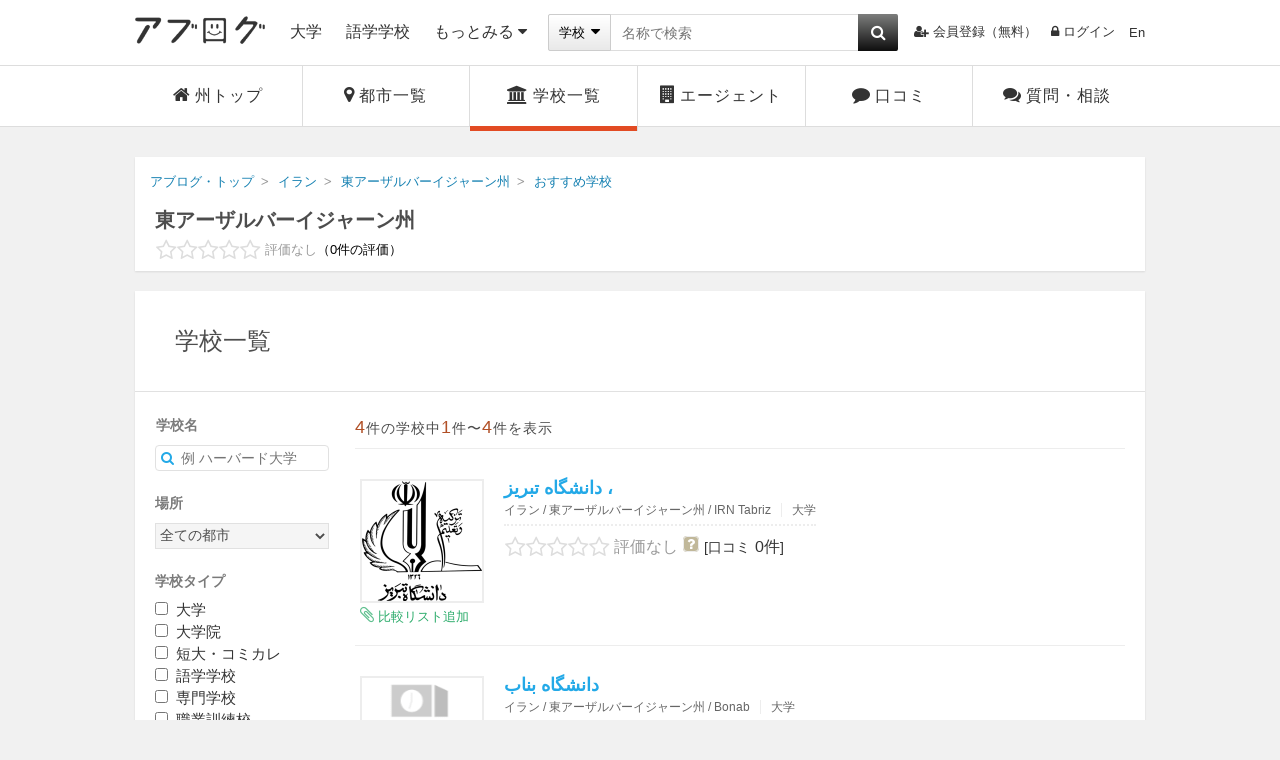

--- FILE ---
content_type: text/html; charset=UTF-8
request_url: https://ablogg.jp/state/6608/school/
body_size: 17741
content:

  
  
<!DOCTYPE html>
<html lang="ja" class="html" id="html-ja" data-site='{"host":"YWJsb2dnLmpw","url":"aHR0cHM6Ly9hYmxvZ2cuanAvc3RhdGUvNjYwOC9zY2hvb2wv"}' itemscope="1" itemtype="http://schema.org/State">
  
  <head>
    <meta charset="UTF-8" />
    <title>東アーザルバーイジャーン州のおすすめ学校 | 留学ならアブログ</title>
    <link id="canonical-link" rel="canonical" href="https://ablogg.jp/state/6608/school/" />
    <meta name="description" itemprop="description" content="東アーザルバーイジャーン州の学校一覧です。東アーザルバーイジャーン州の大学、大学院、語学学校、高校などの学費・費用、ランキング、体験談、入学条件から、大学選びの注意点やお勧めの学校を確認できます。" /> 
    <meta property="og:description" content="東アーザルバーイジャーン州の学校一覧です。東アーザルバーイジャーン州の大学、大学院、語学学校、高校などの学費・費用、ランキング、体験談、入学条件から、大学選びの注意点やお勧めの学校を確認できます。" />
        <meta property="og:site_name" content="アブログ" />
    <meta itemprop="image" property="og:image" content="https://ablogg.jp/st/img/flag_png/66.png" />
    <meta property="og:url" content="https://ablogg.jp/state/6608/school/" />
    <meta property="og:type" content="website" />
    <meta property="og:title" content="東アーザルバーイジャーン州のおすすめ学校" />
    <meta property="fb:app_id" content="231437066957812" />
    <meta name="twitter:card" content="summary_large_image" />
    <meta name="twitter:site" content="@kaigairyugaku" />
    <meta name="twitter:title" content="東アーザルバーイジャーン州のおすすめ学校 | 留学ならアブログ" />
    <meta name="twitter:description" content="東アーザルバーイジャーン州の学校一覧です。東アーザルバーイジャーン州の大学、大学院、語学学校、高校などの学費・費用、ランキング、体験談、入学条件から、大学選びの注意点やお勧めの学校を確認できます。" />
    <meta name="twitter:creator" content="@kaigairyugaku" />
    <meta name="twitter:image:src" content="https://ablogg.jp/st/img/flag_png/66.png" />
    <meta name="twitter:domain" content="ablogg.jp" />
    
    <link rel="alternate" type="application/rss+xml" href="https://ablogg.jp/rss.xml" title="RSS2.0" />
    <link rel="alternate" type="application/atom+xml" href="https://ablogg.jp/atom.xml" title="Atom" />
    <link rel="shortcut icon" href="/st/img/favicon.ico" />
    <link rel="icon" type="image/png" href="/st/img/favicons/favicon-160x160.png" sizes="160x160" />
    <link rel="icon" type="image/png" href="/st/img/favicons/favicon-96x96.png" sizes="96x96" />
    <link rel="icon" type="image/png" href="/st/img/favicons/favicon-16x16.png" sizes="16x16" />
    <link rel="icon" type="image/png" href="/st/img/favicons/favicon-32x32.png" sizes="32x32" />
    <meta name="msapplication-TileColor" content="#da532c" />
    <meta name="msapplication-TileImage" content="/st/img/favicons/mstile-144x144.png" />
    <meta name="msapplication-config" content="/st/xml/browserconfig.xml" />
    <link href="//maxcdn.bootstrapcdn.com/font-awesome/4.7.0/css/font-awesome.min.css" rel="stylesheet" />
    <link href="/st/css/country/school.css?lu=1740170805" rel="stylesheet" />
        
      <script async src="https://pagead2.googlesyndication.com/pagead/js/adsbygoogle.js?client=ca-pub-3098149164388735" crossorigin="anonymous"></script>
    
    <script src="//www.googletagservices.com/tag/js/gpt.js" async="1"></script>
    <script>
      var googletag = googletag || {};
      googletag.cmd = googletag.cmd || [];
      googletag.cmd.push(function() {
        googletag.pubads().enableSingleRequest();
        googletag.enableServices();
      });
    </script>
    <!--[if lt IE 9]><script>/*<![CDATA[*/// For discussion and comments, see: http://remysharp.com/2009/01/07/html5-enabling-script/
(function(){if(!/*@cc_on!@*/0)return;var e = "abbr,article,aside,audio,bb,canvas,data,datagrid,datalist,details,dialog,eventsource,figure,footer,header,hgroup,main,mark,menu,meter,nav,output,progress,section,time,video,svg".split(',');for(var i=0;i<e.length;i++){document.createElement(e[i])}self.html5 = true;})();/*]]>*/</script><![endif]-->
  </head>
  <body>
    
      <header class="page-header">
  <div class="header-inner">
    <a class="logo-block" href="/">
      <img class="logo" src="/st/img/logo3.png" alt="アブログ" width="130" />
    </a>
    
    <ul class="left">
      <li class="menu-list"><a href="/university/">大学</a></li>
              <li class="menu-list"><a href="/language-school/">語学学校</a></li>
            <li class="menu-list more-area">
        <span class="more-btn activate-btn">もっとみる<i class="fa fa-caret-down"></i></span>
        <div class="more-data ignore-deactivate">
          <ul class="more-list">
                                                                                                          <li><a href="/junior-college/">短大・コミカレ</a></li>
                                                        <li><a href="/language-school/">語学学校</a></li>
                                                        <li><a href="/professional-school/">専門学校</a></li>
                                                        <li><a href="/vocational-training-school/">職業訓練校</a></li>
                                                        <li><a href="/high-school/">高校</a></li>
                                                        <li><a href="/junior-high-school/">中学校</a></li>
                                                        <li><a href="/elementary-school/">小学校</a></li>
                                                        <li><a href="/boarding-school/">ボーディングスクール</a></li>
                                                              </ul>
        </div>
      </li>
    </ul>
    
    <div class="search">
      <form id="pc-header-search" class="header-search search-area" data-auto-check="on" data-auto-submit="off">
        <div class="search-block">
          <div class="wrapper-category">
            <span class="selected">
              <span class="selected-category selected-label">学校</span>
              <i class="fa fa-caret-down"></i>
            </span>
            <select class="category-select">
              <option value="school">学校</option>
              <option value="agent">エージェント</option>
            </select>
          </div>
        </div>
        <input id="header-suggest" type="text" name="text" class="search-input active-suggest" data-header="true" autocomplete="on" autosave="index-search" placeholder="名称で検索" data-label="キーワード" data-validation-rules="maxLength[50]" />
        <button type="button" data-suggest="header-suggest" class="search-button"><i class="fa fa-search" aria-hidden="true"></i></button>
        
      </form>
    </div>
    <ul class="right">
              <li class="list"><a href="/account/register/user" rel="nofollow"><i class="fa fa-user-plus" aria-hidden="true"></i>会員登録（無料）</a></li>
                    <li class="list"><a href="/account/login/" rel="nofollow"><i class="fa fa-lock"></i>ログイン</a></li>
        <li class="list last">
          <form id="language-form" data-auto-check="on">
                        <input type="hidden" name="ulang" value="en" />
            <a href="?ulang=en" onclick="this.parentNode.submit(); return false;" rel="nofollow">En</a>

          </form>
        </li>
          </ul>
  </div>
  <noscript id="js-warning">このサイトはJavaScriptを使用しています。JavaScriptを有効にしないとページが正しく動作しません。</noscript>
  <div id="cookie-warning" style="display: none;">このサイトはcookieを使用しています。cookieを有効にしないとページが正しく動作しません。</div>
  <div id="browser-warning" style="display: none;">現在ご利用のブラウザはサポートしておりません。そのため一部の動作に不具合やレイアウト崩れが発生してしまいます。</div>
  <div id="sp-warning" style="display: none;">
    <input type="button" class="link" value="スマートフォン版に切り替える" onclick="Ui.switchVaryType('mobile');" />
  </div>
</header>
    
    <div id="wrapper">
      <div class="loc-navi-area" data-sticky-scroll="top:0" data-scroll-limit="#wrapper"><ul class="loc-navi-block six-navi"><li class="tab"><a class="anchor" href="/state/6608/"><i class="fa fa-home"></i>州トップ</a></li><li class="tab "><a class="anchor" href="/state/6608/city"><i class="fa fa-map-marker" aria-hidden="true"></i>都市一覧</a></li><li class="tab "><a class="anchor present" href="/state/6608/school"><i class="fa fa-university"></i>学校一覧</a></li><li class="tab "><a class="anchor" href="/state/6608/agent"><i class="fa fa-building"></i>エージェント</a></li><li class="tab"><a class="anchor" href="/state/6608/review" rel="nofollow"><i class="fa fa-comment"></i>口コミ</a></li><li class="tab last"><a class="anchor" href="/state/6608/qa" rel="nofollow"><i class="fa fa-comments"></i>質問・相談</a></li></ul></div>
      
        <main id="main-area">
          <div class="box breadcrumb-box"><ol class="breadcrumb" itemscope="1" itemtype="http://schema.org/BreadcrumbList"><li class="breadcrumb-li" itemprop="itemListElement" itemscope="1" itemtype="http://schema.org/ListItem"><a href="/" itemprop="item"><span itemprop="name">アブログ・トップ</span></a><meta itemprop="position" content="1" /></li><li class="breadcrumb-li" itemprop="itemListElement" itemscope="1" itemtype="http://schema.org/ListItem"><a href="/country/66/" itemprop="item"><span itemprop="name">イラン</span></a><meta itemprop="position" content="2" /></li><li class="breadcrumb-li" itemprop="itemListElement" itemscope="1" itemtype="http://schema.org/ListItem"><a href="/state/6608/" itemprop="item"><span itemprop="name">東アーザルバーイジャーン州</span></a><meta itemprop="position" content="3" /></li><li class="breadcrumb-li" itemprop="itemListElement" itemscope="1" itemtype="http://schema.org/ListItem"><a href="/state/6608/school" itemprop="item"><span itemprop="name">おすすめ学校</span></a><meta itemprop="position" content="4" /></li></ol><h1 class="p-title" itemprop="name"><a href="/state/6608/" itemprop="url">東アーザルバーイジャーン州</a></h1><div class="p-under-title"><div class="rating-block"><div class="avg-review-score" title="全てのレーティングを元にアブログ独自で算出しています" itemprop="aggregateRating" itemscope="1" itemtype="http://schema.org/AggregateRating"><span itemprop="itemReviewed" itemscope="1" itemtype="https://schema.org/Thing" class="none"><meta itemprop="name" content="東アーザルバーイジャーン州" /></span><meta itemprop="bestRating" content="5" /><meta itemprop="worstRating" content="1" /><i class="fa fa-star-o"></i><i class="fa fa-star-o"></i><i class="fa fa-star-o"></i><i class="fa fa-star-o"></i><i class="fa fa-star-o"></i><span class="no-score">評価なし</span><span class="avg-reviews-number" data-content-before="（" data-content-after="）"><span itemprop="reviewCount">0</span>件の評価</span></div></div></div></div><div class="box"><div class="title-block"><h2>学校一覧</h2></div><div class="area clearfix"><div class="list-area"><div class="block"><div class="primary-type-block" id="list-update">  <div class="count-block">
    <span class="number">4</span>件の学校中<span class="number">1</span>件〜<span class="number">4</span>件を表示
  </div>

<ul><li class="list-block school-1551"><a href="/school/1551/" rel="nofollow"><div class="icon-block"><div class="icon noimage-school-120"  style="background: url('/up/profile/d2/ef/07/img_d2ef0715f611df46ee609805b923933c884f2179_large.png') 0px 0px;"></div></div><div class="info-block"><div class="name-block"><h2>دانشگاه تبريز ، </h2><div class="u-name"><span class="loc">イラン&nbsp;/&nbsp;東アーザルバーイジャーン州&nbsp;/&nbsp;IRN Tabriz</span><span class="type"><span class="type-name">大学</span></span></div></div><ul class="rating-block"><li class="avg-review-score" title="全てのレーティングを元にアブログ独自で算出しています"><i class="fa fa-star-o"></i><i class="fa fa-star-o"></i><i class="fa fa-star-o"></i><i class="fa fa-star-o"></i><i class="fa fa-star-o"></i></li><li class="no-score">評価なし</li><li class="wrapper-question"><i class="question fa fa-question"></i><div class="notice"><span class="body">スコアは全てのレーティングを元にアブログ独自で算出しています<span class="triangle"></span></span></div></li><li class="avg-reviews-number">[口コミ<span class="number">0件</span>]</li></ul></div></a><div class="btns"><div class="mylist-btn" onclick="Ui.Loginor.show();"><i class="fa fa-paperclip"></i><span class="text unchecked">比較リスト追加</span></div></div></li><li class="list-block school-4846"><a href="/school/4846/" rel="nofollow"><div class="icon-block"><div class="icon noimage-school-120" ></div></div><div class="info-block"><div class="name-block"><h2>دانشگاه بناب </h2><div class="u-name"><span class="loc">イラン&nbsp;/&nbsp;東アーザルバーイジャーン州&nbsp;/&nbsp;Bonab</span><span class="type"><span class="type-name">大学</span></span></div></div><ul class="rating-block"><li class="avg-review-score" title="全てのレーティングを元にアブログ独自で算出しています"><i class="fa fa-star-o"></i><i class="fa fa-star-o"></i><i class="fa fa-star-o"></i><i class="fa fa-star-o"></i><i class="fa fa-star-o"></i></li><li class="no-score">評価なし</li><li class="wrapper-question"><i class="question fa fa-question"></i><div class="notice"><span class="body">スコアは全てのレーティングを元にアブログ独自で算出しています<span class="triangle"></span></span></div></li><li class="avg-reviews-number">[口コミ<span class="number">0件</span>]</li></ul></div></a><div class="btns"><div class="mylist-btn" onclick="Ui.Loginor.show();"><i class="fa fa-paperclip"></i><span class="text unchecked">比較リスト追加</span></div></div></li><li class="list-block school-5695"><a href="/school/5695/" rel="nofollow"><div class="icon-block"><div class="icon noimage-school-120"  style="background: url('/up/profile/df/ae/7d/img_dfae7d1d3e9262fd383b00b5b9f10fc31f21eee4_large.png') 0px 0px;"></div></div><div class="info-block"><div class="name-block"><h2>دانشگاه شهید مدنی آذربایجان</h2><div class="u-name"><span class="loc">イラン&nbsp;/&nbsp;東アーザルバーイジャーン州&nbsp;/&nbsp;Azarshahr, Tabriz</span><span class="type"><span class="type-name">大学</span></span></div></div><ul class="rating-block"><li class="avg-review-score" title="全てのレーティングを元にアブログ独自で算出しています"><i class="fa fa-star-o"></i><i class="fa fa-star-o"></i><i class="fa fa-star-o"></i><i class="fa fa-star-o"></i><i class="fa fa-star-o"></i></li><li class="no-score">評価なし</li><li class="wrapper-question"><i class="question fa fa-question"></i><div class="notice"><span class="body">スコアは全てのレーティングを元にアブログ独自で算出しています<span class="triangle"></span></span></div></li><li class="avg-reviews-number">[口コミ<span class="number">0件</span>]</li></ul></div></a><div class="btns"><div class="mylist-btn" onclick="Ui.Loginor.show();"><i class="fa fa-paperclip"></i><span class="text unchecked">比較リスト追加</span></div></div></li><li class="list-block school-8841"><a href="/school/8841/" rel="nofollow"><div class="icon-block"><div class="icon noimage-school-120" ></div></div><div class="info-block"><div class="name-block"><h2>دانشگاه صنعتی سهند</h2><div class="u-name"><span class="loc">イラン&nbsp;/&nbsp;東アーザルバーイジャーン州&nbsp;/&nbsp;Tabriz</span><span class="type"><span class="type-name">大学</span></span></div></div><ul class="rating-block"><li class="avg-review-score" title="全てのレーティングを元にアブログ独自で算出しています"><i class="fa fa-star-o"></i><i class="fa fa-star-o"></i><i class="fa fa-star-o"></i><i class="fa fa-star-o"></i><i class="fa fa-star-o"></i></li><li class="no-score">評価なし</li><li class="wrapper-question"><i class="question fa fa-question"></i><div class="notice"><span class="body">スコアは全てのレーティングを元にアブログ独自で算出しています<span class="triangle"></span></span></div></li><li class="avg-reviews-number">[口コミ<span class="number">0件</span>]</li></ul></div></a><div class="btns"><div class="mylist-btn" onclick="Ui.Loginor.show();"><i class="fa fa-paperclip"></i><span class="text unchecked">比較リスト追加</span></div></div></li></ul><aside class="lpd-square"><a class="ad" href="https://langpedia.jp/" target="_blank" onclick="gtag('event', 'click', {'event_category': 'link', 'event_label': 'lpd-d-pc-school-list-middle'});"><img src="/st/img/banner/lpd_D_600.png" alt="留学ダイレクト申込みサービス「Langpedia（ラングペディア）」" width="336" height="280" /></a><a class="ad" href="https://langpedia.jp/download/school" target="_blank" onclick="gtag('event', 'click', {'event_category': 'link', 'event_label': 'lpd-offer-pc-school-list-middle'});"><img src="/st/img/banner/lpd_offer.png" style="border:1px solid #ddd" alt="留学ダイレクト申込みサービス「Langpedia（ラングペディア）」" width="336" height="280" /></a></aside></div></div>
        
        <aside class="adsense-block">
    <ins class="adsbygoogle" style="display:block" data-ad-format="link" data-ad-client="ca-pub-3098149164388735" data-ad-slot="3221234646"></ins>
  <script>
  /*<![CDATA[*/
  (adsbygoogle = window.adsbygoogle || []).push({});
  /*]]>*/
  </script>

</aside>

        <aside class="adsense-square">
          <p class="pr">スポンサーリンク</p>
          <div class="ad-block">
            <div class="ad">
                  <div id="div-gpt-ad-1290039419-75" style="height:280px; width:336px;">
  <script>
  /*<![CDATA[*/
  googletag.cmd.push(function() { 
    googletag.defineSlot('/76446822/left_bottom_PC_336_280_ablogg', [336, 280], 'div-gpt-ad-1290039419-75').addService(googletag.pubads());
    googletag.display('div-gpt-ad-1290039419-75');
  });
  /*]]>*/
  </script>
  </div>

            </div>
            <div class="ad">
                  <div id="div-gpt-ad-72610128-74" style="height:280px; width:336px;">
  <script>
  /*<![CDATA[*/
  googletag.cmd.push(function() { 
    googletag.defineSlot('/76446822/left_bottom2_PC_336_280_ablogg', [336, 280], 'div-gpt-ad-72610128-74').addService(googletag.pubads());
    googletag.display('div-gpt-ad-72610128-74');
  });
  /*]]>*/
  </script>
  </div>

            </div>
          </div>
        </aside>

        
  <div class="result-nothing">
    <p class="subject"><i class="fa fa-check"></i>お探しの学校は見つかりましたか？</p>
    <p class="text">お探しの学校が登録されていない場合は  <a href="/contact/add" rel="nofollow">こちらからお問い合わせ</a> ください。</p>
  </div>
            
                        
        
      </div>
      <div class="sub">
        <form id="where-form" class="list-search-form" action="/state/6608/school" data-auto-check="on" data-update-action="/school/school-list">
          <input type="hidden" name="preurl" value="/state/6608/school" />
          <input class="dummy" type="text" name="_dummy" />
          <dl class="block">
  <dt>学校名</dt>
  <dd class="name-search">
    <input class="input" type="text" name="text" value="" placeholder="例 ハーバード大学" data-label="例 ハーバード大学" data-validation-rules="maxLength[50]" />
    <i class="fa fa-search"></i>
  </dd>
</dl>


  <dl class="block">
    <dt>場所</dt>
    <dd>
      
  <input type="hidden" name="area_id" value="5" />
  <input type="hidden" name="country_id" value="66" />
  <input type="hidden" name="ustate_id" value="6608" />

      <select name="ucity_id" >
                            <option value="">全ての都市</option>

              </select>    
    </dd>
  </dl>







  <dl class="block">
    <dt>学校タイプ</dt>
    <dd>
      <ul>
                              <li><label><input type="checkbox" name="school_type[]" value="1" /> 大学</label></li>
                                        <li><label><input type="checkbox" name="school_type[]" value="2" /> 大学院</label></li>
                                        <li><label><input type="checkbox" name="school_type[]" value="4" /> 短大・コミカレ</label></li>
                                        <li><label><input type="checkbox" name="school_type[]" value="8" /> 語学学校</label></li>
                                        <li><label><input type="checkbox" name="school_type[]" value="16" /> 専門学校</label></li>
                                        <li><label><input type="checkbox" name="school_type[]" value="32" /> 職業訓練校</label></li>
                                        <li><label><input type="checkbox" name="school_type[]" value="64" /> 高校</label></li>
                                        <li><label><input type="checkbox" name="school_type[]" value="128" /> 中学校</label></li>
                                        <li><label><input type="checkbox" name="school_type[]" value="256" /> 小学校</label></li>
                                        <li><label><input type="checkbox" name="school_type[]" value="512" /> ボーディングスクール</label></li>
                                          </ul>          
    </dd>
  </dl>
  <dl class="block">
    <dt>学位種別</dt>
    <dd>
      <ul>
                  <li><label><input type="checkbox" name="degree_type[]" value="1" /> 修了証</label></li>
                  <li><label><input type="checkbox" name="degree_type[]" value="2" /> ディプロマ</label></li>
                  <li><label><input type="checkbox" name="degree_type[]" value="4" /> 准学士</label></li>
                  <li><label><input type="checkbox" name="degree_type[]" value="8" /> 学士</label></li>
                  <li><label><input type="checkbox" name="degree_type[]" value="16" /> 準修士</label></li>
                  <li><label><input type="checkbox" name="degree_type[]" value="32" /> 修士</label></li>
                  <li><label><input type="checkbox" name="degree_type[]" value="64" /> 博士</label></li>
              </ul>          
    </dd>
  </dl>



          
          <aside class="lpd-long" data-sticky-scroll="top:10px" data-scroll-limit=".sticky-end">
            <a href="https://langpedia.jp/" target="_blank" onclick="gtag('event', 'click', {'event_category': 'link', 'event_label': 'lpd-pc-school-list-left'});">
              <img src="/st/img/banner/lpd_B_160.png" alt="留学ダイレクト申込みサービス「Langpedia（ラングペディア）」" width="180" height="672" />
            </a>
          </aside>
        </form>
      </div>
    </div>
  </div>

  
  <div class="ad-block"><aside class="adsense rectangle">    <div id="div-gpt-ad-1252607057-39" style="height:280px; width:336px;">
  <script>
  /*<![CDATA[*/
  googletag.cmd.push(function() { 
    googletag.defineSlot('/76446822/left_bottom_PC_336_280_ablogg', [336, 280], 'div-gpt-ad-1252607057-39').addService(googletag.pubads());
    googletag.display('div-gpt-ad-1252607057-39');
  });
  /*]]>*/
  </script>
  </div>
</aside><aside class="adsense rectangle center">    <div id="div-gpt-ad-514836787-63" style="height:280px; width:336px;">
  <script>
  /*<![CDATA[*/
  googletag.cmd.push(function() { 
    googletag.defineSlot('/76446822/left_bottom2_PC_336_280_ablogg', [336, 280], 'div-gpt-ad-514836787-63').addService(googletag.pubads());
    googletag.display('div-gpt-ad-514836787-63');
  });
  /*]]>*/
  </script>
  </div>
</aside><aside class="adsense rectangle">    <div id="div-gpt-ad-953228572-47" style="height:280px; width:336px;">
  <script>
  /*<![CDATA[*/
  googletag.cmd.push(function() { 
    googletag.defineSlot('/76446822/left_bottom3_PC_336_280', [336, 280], 'div-gpt-ad-953228572-47').addService(googletag.pubads());
    googletag.display('div-gpt-ad-953228572-47');
  });
  /*]]>*/
  </script>
  </div>
</aside></div>  
  
  

        </main>
      
      
  <div class="call-to-action-area">
    <div class="call-to-action-block">
      <div class="wrapper-actions">
        <h3 class="action-title">東アーザルバーイジャーン州に対して...</h3>
        <div class="post-btn btns" onclick="Review.show();">
          <i class="fa fa-pencil-square-o"></i>
          <span class="text">口コミを投稿する</span>
        </div>
      </div>
      <div class="wrapper-actions center">または</div>
      <div class="wrapper-actions">
        <h3 class="action-title">東アーザルバーイジャーン州に対して...</h3>
        <div class="question-btn btns" onclick="Ui.Loginor.show();">
          <i class="fa fa-smile-o"></i>
          <span class="text">質問を投稿する</span>
        </div> 
      </div>
    </div>
    <aside class="adsense-block">
    <ins class="adsbygoogle" style="display:block" data-ad-format="link" data-ad-client="ca-pub-3098149164388735" data-ad-slot="3221234646"></ins>
  <script>
  /*<![CDATA[*/
  (adsbygoogle = window.adsbygoogle || []).push({});
  /*]]>*/
  </script>

</aside>
  </div>  

    </div>
    
    
  <footer class="page-footer">
    <div class="footer-inner">
      <div id="scroll-top"></div>
              <dl class="other-links">
          <dt class="footer-title">運営サービス</dt>
          <dd class="footer-li"><a href="https://theryugaku.jp/" target="_blank">THE RYUGAKU [ザ・留学]</a></dd>
          <dd class="footer-li"><a href="https://langpedia.jp/" target="_blank">ラングペディア</a></dd>
          <dd class="footer-li"><a href="https://kidsclub.langpedia.jp/" target="_blank">ラングペディア・キッズクラブ</a></dd>
          <dd class="footer-li"><a href="https://kaigai-bbs.com/" target="_blank">海外掲示板</a></dd>
          <dd class="footer-li"><a href="https://kaigai-job.jp/" target="_blank">海外JOB</a></dd>
          <dd class="footer-li"><a href="https://patapura.com/" target="_blank">パタプライングリッシュ for Business</a></dd>
          <dd class="footer-li"><a href="https://patapura-kougo.com/" target="_blank">パタプラ口語表現 for Business</a></dd>
          <dd class="footer-li"><a href="https://patapura-kaigi.com/" target="_blank">パタプラ会議＆ファシリテーション for Business</a></dd>
        </dl>
        <dl class="other-links">
          <dt class="footer-title">運営サイト</dt>
                      <dd class="footer-li"><a href="//vancouver-gogaku-ryugaku.com/" target="_blank">バンクーバー留学ガイド</a></dd>
                      <dd class="footer-li"><a href="//melbourne-gogaku-ryugaku.com/" target="_blank">メルボルン留学ガイド</a></dd>
                      <dd class="footer-li"><a href="//cebu-gogaku-ryugaku.com/" target="_blank">セブ留学ガイド</a></dd>
                      <dd class="footer-li"><a href="//manila-gogaku-ryugaku.com/" target="_blank">マニラ留学ガイド</a></dd>
                      <dd class="footer-li"><a href="//goldcoast-gogaku-ryugaku.com/" target="_blank">ゴールドコースト留学ガイド</a></dd>
                      <dd class="footer-li"><a href="//newyork-gogaku-ryugaku.com/" target="_blank">ニューヨーク留学ガイド</a></dd>
                      <dd class="footer-li"><a href="//la-gogaku-ryugaku.com/" target="_blank">ロサンゼルス留学ガイド</a></dd>
                      <dd class="footer-li"><a href="//london-gogaku-ryugaku.com/" target="_blank">ロンドン留学ガイド</a></dd>
                      <dd class="footer-li"><a href="//toronto-gogaku-ryugaku.com/" target="_blank">トロント留学ガイド</a></dd>
                      <dd class="footer-li"><a href="//brisbane-gogaku-ryugaku.com/" target="_blank">ブリスベン留学ガイド</a></dd>
                      <dd class="footer-li"><a href="//sydney-gogaku-ryugaku.com/" target="_blank">シドニー留学ガイド</a></dd>
                  </dl>
            <ul class="footer-navi upper">
        <li class="footer-li"><a href="/about/goal" rel="nofollow">アブログが目指すもの</a></li>
        <li class="footer-li"><a href="/about/schools" rel="nofollow">学校関係者の方へ</a></li>
        <li class="footer-li"><a href="/about/agents" rel="nofollow">エージェント関係者の方へ</a></li>
        <li class="footer-li"><a href="/about/reviewers" rel="nofollow">留学経験のある方へ</a></li>        
        <li class="footer-li"><a href="/about/users" rel="nofollow">留学したい方へ</a></li>        
      </ul>    
      <ul class="footer-navi">
        <li class="footer-li"><a href="/about/faq" rel="nofollow">よくある質問</a></li>
        <li class="footer-li"><a href="/term/review/guideline">口コミ投稿等ガイドライン</a></li>
        <li class="footer-li"><a href="/term/" rel="nofollow">利用規約・プライバシーポリシー</a></li>     
        <li class="footer-li"><a href="/contact/" rel="nofollow">お問い合わせ・ヘルプ</a></li>      
        <li class="footer-li"><a href="/about/team" rel="nofollow">運営会社</a></li>
        <li class="footer-li"><a href="/about/message" rel="nofollow">代表挨拶</a></li>
        <li class="footer-li"><a href="/about/news" rel="nofollow">プレスリリース</a></li>
        <li class="footer-li"><a href="https://www.facebook.com/ablogg.jp" target="_blank" rel="nofollow">Facebookページ</a></li>
      </ul>
      <p class="copyright">Copyright(C)2015 ABLOGG All rights reserved</p>
    </div>
  </footer>

    <div id="site-redirect" style="display: none;">
      <p class="site-redirect-h2">このサイトはアブログではありません。</p>
      <p class="site-redirect-p">現在、閲覧しているサイトはアブログを不正にコピーしています。<br />
サイトの安全性及びこのサイトの内容に、アブログは責任を負いかねます。</p>
      <p class="site-redirect-p">下記のリンクより、アブログの公式サイトから留学情報を探していただくことをお勧め致します。</p>
      <a id="site-redirect-top">アブログのトップに移動する</a>
      <a id="site-redirect-origin">このページの元となったアブログのページへ移動する</a>
    </div>
    
  
<div class="loading-wrapper-popup" style="display: none;">
  <div class="popup-back close"></div>
  
  <div class="popup-content" id="loading-dialog">
    <img src="/st/img/loading/popup.gif" width="80" height="80" />
  </div>

</div>
  
  
<div class="wrapper-popup" style="display: none;">
  <div class="popup-back close"></div>
  
  <div class="popup-dialog" id="finish-dialog">
    <div class="popup-header">
      <div class="popup-title">投稿完了</div>
      <span class="popup-close-btn close">×</span>
    </div>
    <div class="popup-content">
      
  <div class="message-block">投稿が完了しました</div>
  <div class="btn-area">
          <input type="button" class="confirm-btn cancel" value="閉じる" />
      <input type="button" class="confirm-btn first ok" value="投稿先に移動する" />
      </div>

    </div>
  </div>

</div>
  
  
<div class="wrapper-popup" style="display: none;">
  <div class="popup-back close"></div>
  
  <div class="popup-dialog" id="login-dialog">
    <div class="popup-header">
      <div class="popup-title">ログイン</div>
      <span class="popup-close-btn close">×</span>
    </div>
    <div class="popup-content">
      
      <p class="login-message">この操作にはログインが必要になります。</p>
    <div class="wrapper-links">
    <a href="/account/login">ログイン画面に移動する</a>
    <span>または</span>
    <a href="/account/register/user?primary_type=state&amp;primary_id=6608">アブログに会員登録する（無料）</a>
  </div>

    </div>
  </div>

</div>
  
  
<div class="wrapper-popup" style="display: none;">
  <div class="popup-back close"></div>
  
  <div class="popup-dialog" id="alert-dialog">
    <div class="popup-header">
      <div class="popup-title">メッセージ</div>
      <span class="popup-close-btn close">×</span>
    </div>
    <div class="popup-content">
      
  <div class="message-block">
    投稿が完了しました
  </div>
  <div class="btn-area">
    <input type="button" class="confirm-btn close" value="OK" />
  </div>

    </div>
  </div>

</div>
  
  
<div class="wrapper-popup" style="display: none;">
  <div class="popup-back close"></div>
  
  <div class="popup-dialog" id="review-dialog">
    <div class="popup-header">
      <div class="popup-title">口コミ投稿</div>
      <span class="popup-close-btn close">×</span>
    </div>
    <div class="popup-content">
      
  <form id="review-form" class="leave-form" action="/account/api/save-review" method="POST"><input type="hidden" name="review[primary_type]" value="school" /><input type="hidden" name="review[primary_id]" /><div class="user-block" style="display: none;"><ul><li><input type="text" name="review[handle_name]" placeholder="投稿者名を入力してください" data-label="投稿者名" data-validation-rules="maxLength[30]" data-filtration-rules="option[available]|trim" /></li></ul><div class="button-block"><div class="refacebook"><div class="reselect-premise-fb" onclick="Review.premise('fbook');"><span>Facebookを利用して投稿する</span></div></div><div class="next-btn" onclick="Review.checkUser();"><span>次へ<i class="fa fa-angle-double-right"></i></span></div></div></div><table class="review-block" ><thead><tr><td><ol class="step-block"><li class="clearfix"><div class="upper step1-upper active"><span class="number">1</span><span class="step-text">投稿先を選択</span><i class="fa fa-caret-right"></i></div><div class="lower step step2 step3" style="display: none;"><span class="selected"><i class="fa fa-caret-right"></i><span class="step1-text"></span></span><span class="reselect" data-step="1">選びなおす</span></div></li><li class="clearfix"><div class="upper step2-upper"><span class="number">2</span><span class="step-text">関係性を選択</span><i class="fa fa-caret-right"></i></div><div class="lower step step3" style="display: none;"><span class="selected"><i class="fa fa-caret-right"></i><span class="step2-text"></span></span><span class="reselect" data-step="2">選びなおす</span></div></li><li class="clearfix"><div class="upper step3-upper"><span class="number">3</span><span class="step-text">口コミを書く</span></div></li></ol></td></tr></thead><tbody><tr class="step step1"><th><span class="primary-type school" >どの学校について口コミを書きますか？</span><span class="primary-type agent" style="display: none;">どの留学エージェントについて口コミを書きますか？</span><span class="primary-type country" style="display: none;">どの国について口コミを書きますか？</span><span class="primary-type state" style="display: none;">どの州について口コミを書きますか？</span><span class="primary-type city" style="display: none;">どの都市について口コミを書きますか？</span><div class="change-block"><span class="change primary-type agent country state city" data-type="school" style="display: none;"><i class="fa fa-pencil"></i>学校の口コミを書く</span><span class="change primary-type school country state city" data-type="agent"><i class="fa fa-pencil"></i>留学エージェントの口コミを書く</span><span class="change primary-type school agent" data-type="place"><i class="fa fa-pencil"></i>国・州・都市の口コミを書く</span></div></th></tr><tr class="step step1"><td><span class="primary-type school" >「いま在学している」「以前に留学した」など、あなたのよく知っている学校を選んでください</span><span class="primary-type agent" style="display: none;">「いま利用している」「以前に利用した」など、あなたのよく知っているエージェントを選んでください</span><span class="place" style="display: none;">「いま滞在している」「以前に滞在した」など、あなたのよく知っている場所を選んでください</span></td></tr><tr class="step step1"><td><div class="place" style="display: none;"><label><input type="radio" name="place_type" value="country" checked="1" />国</label><label><input type="radio" name="place_type" value="state" />州</label><label><input type="radio" name="place_type" value="city" />都市</label></div><input maxlength="100" type="text" name="search_name" placeholder="名称を入力して下さい" /><input class="search-btn disabled" type="button" value="検索" /><div class="target-block" style="display:none;"><div class="found"><ul class="target-list"></ul><div class="target-pager"><span class="search-pager btn-base prev"><i class="fa fa-caret-left"></i>前の5件</span><span class="search-pager btn-base next">次の5件<i class="fa fa-caret-right"></i></span></div></div><div class="not-found">該当する検索結果がありません。<br />正式名称やその他の言語での名称で検索すれば該当する場合もございます。</div><a class="create-target primary-type school agent" href="/contact/add"><span class="primary-type school" >お探しの学校が見つからない場合はこちらからお問い合わせください。</span><span class="primary-type agent" style="display: none;">お探しの留学エージェントが見つからない場合はこちらからお問い合わせください。</span></a></div></td></tr><tr class="step step2" style="display: none;"><th><span class="step1-text"></span>との関係性を選んでください</th></tr><tr class="step step2" style="display: none;"><td class="review-relation-block"><input type="text" class="dummy" name="review[relation_type]" data-label="関係性" data-validation-rules="required" data-filtration-rules="option[available]" /><div class="primary-type school" ><ul class="status-block"><li class="relation-type" data-type="using" data-value="1" data-text="在校生"><div class="status btn-base">在校生<span class="text">今留学している</span></div></li><li class="relation-type" data-type="used" data-value="2" data-text="元在校生"><div class="status btn-base">元在校生<span class="text">以前留学した</span></div></li><li class="relation-type last" data-type="etc"><div class="status btn-base">その他</div></li></ul><div class="period-block" style="display: none;"><p class="using">いつから在学していますか？</p><p class="used">在学していた時期を教えてください</p><div class="ib"><input type="text" class="dummy" name="school_start" data-label="開始月" data-validation-rules="month" data-filtration-rules="option[available]|duration" /><input type="text" class="four duration" placeholder="年" maxlength="4" name="review[school][start_year]" data-triggers="school_start" data-label="年" data-validation-rules="required|min[1900]" data-filtration-rules="option[available]|halfWidth|trim" />/<input type="text" class="two duration" placeholder="月" maxlength="2" name="review[school][start_month]" data-triggers="school_start" data-label="月" data-validation-rules="required|between[1,12]" data-filtration-rules="option[available]|halfWidth|trim" /></div>&nbsp;~&nbsp;<div class="ib"><input type="text" class="dummy" name="school_end" data-label="終了月" data-validation-rules="month|minMonth['&amp;school_start']" data-filtration-rules="option[available]|duration" /><input type="text" class="four duration" placeholder="年" maxlength="4" name="review[school][end_year]" data-triggers="school_end" data-label="年" data-validation-rules="required|min[1900]" data-filtration-rules="option[available]|option[callback,'Review._filterOption']|halfWidth|trim" />/<input type="text" class="two duration" placeholder="月" maxlength="2" name="review[school][end_month]" data-triggers="school_end" data-label="月" data-validation-rules="required|between[1,12]" data-filtration-rules="option[available]|option[callback,'Review._filterOption']|halfWidth|trim" /><span class="using">（修了予定時期）</span></div><input class="next-step btn-base disabled" type="button" value="OK" data-step="3" /></div><ul class="other-block" style="display:none;"><li class="relation-type" data-value="4" data-text="留学検討者" data-owner="1"><i class="fa fa-caret-right"></i><span class="info">留学検討者<span class="text">留学を検討している学校について書く</span></span></li><li class="relation-type" data-value="8" data-text="留学予定者" data-owner="1"><i class="fa fa-caret-right"></i><span class="info">留学予定者<span class="text">留学を予定している学校について書く</span></span></li><li class="relation-type" data-value="16" data-text="周辺在学者" data-owner="1"><i class="fa fa-caret-right"></i><span class="info">周辺在学者<span class="text">近隣の学校について書く</span></span></li><li class="relation-type" data-value="32" data-text="業界関係者" data-owner="1"><i class="fa fa-caret-right"></i><span class="info">業界関係者<span class="text">学校関係の仕事をしている方</span></span></li><li class="relation-type" data-value="268435456" data-text="親族が在学経験者" data-owner="1"><i class="fa fa-caret-right"></i><span class="info">親族が在学経験者<span class="text">親族が在学していた学校について書く</span></span></li><li class="relation-type" data-value="536870912" data-text="友人が在学経験者" data-owner="1"><i class="fa fa-caret-right"></i><span class="info">友人が在学経験者<span class="text">友人が在学していた学校について書く</span></span></li><li class="relation-type" data-value="1073741824" data-text="その他" data-owner="1"><i class="fa fa-caret-right"></i><span class="info">その他<span class="text">全てに該当しない方</span></span></li></ul></div><div class="primary-type agent" style="display: none;"><ul class="status-block"><li class="relation-type" data-type="using" data-value="1" data-text="利用した"><div class="status btn-base">利用した<span class="text">今利用している</span></div></li><li class="relation-type" data-type="used" data-value="2" data-text="元利用者"><div class="status btn-base">元利用者<span class="text">以前利用した</span></div></li><li class="relation-type last" data-type="etc"><div class="status btn-base">その他</div></li></ul><div class="period-block" style="display: none;"><p class="using">いつから利用していますか？</p><p class="used">利用していた時期を教えてください</p><div class="ib"><input type="text" class="dummy" name="agent_start" data-label="開始月" data-validation-rules="month" data-filtration-rules="option[available]|duration" /><input type="text" class="four duration" placeholder="年" maxlength="4" name="review[agent][start_year]" data-triggers="agent_start" data-label="年" data-validation-rules="required|min[1900]" data-filtration-rules="option[available]|halfWidth|trim" />/<input type="text" class="two duration" placeholder="月" maxlength="2" name="review[agent][start_month]" data-triggers="agent_start" data-label="月" data-validation-rules="required|between[1,12]" data-filtration-rules="option[available]|halfWidth|trim" /></div>&nbsp;~&nbsp;<div class="ib"><input type="text" class="dummy" name="agent_end" data-label="終了月" data-validation-rules="month|minMonth['&amp;agent_start']" data-filtration-rules="option[available]|duration" /><input type="text" class="four duration" placeholder="年" maxlength="4" name="review[agent][end_year]" data-triggers="agent_end" data-label="年" data-validation-rules="required|min[1900]" data-filtration-rules="option[available]|option[callback,'Review._filterOption']|halfWidth|trim" />/<input type="text" class="two duration" placeholder="月" maxlength="2" name="review[agent][end_month]" data-triggers="agent_end" data-label="月" data-validation-rules="required|between[1,12]" data-filtration-rules="option[available]|option[callback,'Review._filterOption']|halfWidth|trim" /><span class="using">（利用終了予定）</span></div><input class="next-step btn-base disabled" type="button" value="OK" data-step="3" /></div><ul class="other-block" style="display:none;"><li class="relation-type" data-value="4" data-text="利用検討者" data-owner="1"><i class="fa fa-caret-right"></i><span class="info">利用検討者<span class="text">利用を検討しているエージェントについて書く</span></span></li><li class="relation-type" data-value="8" data-text="利用予定者（申し込み予定）" data-owner="1"><i class="fa fa-caret-right"></i><span class="info">利用予定者（申し込み予定）<span class="text">申込みを予定しているエージェントについて書く</span></span></li><li class="relation-type" data-value="16" data-text="検討した上で他社利用者" data-owner="1"><i class="fa fa-caret-right"></i><span class="info">検討した上で他社利用者<span class="text">検討をしたエージェントについて書く</span></span></li><li class="relation-type" data-value="32" data-text="業界関係者" data-owner="1"><i class="fa fa-caret-right"></i><span class="info">業界関係者<span class="text">エージェント関係の仕事をしている方</span></span></li><li class="relation-type" data-value="268435456" data-text="親族が利用者" data-owner="1"><i class="fa fa-caret-right"></i><span class="info">親族が利用者<span class="text">親族が利用していたエージェントについて書く</span></span></li><li class="relation-type" data-value="536870912" data-text="友人が利用者" data-owner="1"><i class="fa fa-caret-right"></i><span class="info">友人が利用者<span class="text">友人が利用していたエージェントについて書く</span></span></li><li class="relation-type" data-value="1073741824" data-text="その他" data-owner="1"><i class="fa fa-caret-right"></i><span class="info">その他<span class="text">全てに該当しない方</span></span></li></ul></div><div class="primary-type country" style="display: none;"><ul class="status-block"><li class="relation-type" data-type="using" data-value="1" data-text="滞在者"><div class="status btn-base">滞在者<span class="text">今滞在している</span></div></li><li class="relation-type" data-type="used" data-value="2" data-text="元滞在者"><div class="status btn-base">元滞在者<span class="text">以前滞在していた</span></div></li><li class="relation-type last" data-type="etc"><div class="status btn-base">その他</div></li></ul><div class="period-block" style="display: none;"><p class="using">いつから滞在していますか？</p><p class="used">滞在していた時期を教えてください</p><div class="ib"><input type="text" class="dummy" name="country_start" data-label="開始月" data-validation-rules="month" data-filtration-rules="option[available]|duration" /><input type="text" class="four duration" placeholder="年" maxlength="4" name="review[country][start_year]" data-triggers="country_start" data-label="年" data-validation-rules="required|min[1900]" data-filtration-rules="option[available]|halfWidth|trim" />/<input type="text" class="two duration" placeholder="月" maxlength="2" name="review[country][start_month]" data-triggers="country_start" data-label="月" data-validation-rules="required|between[1,12]" data-filtration-rules="option[available]|halfWidth|trim" /></div>&nbsp;~&nbsp;<div class="ib"><input type="text" class="dummy" name="country_end" data-label="終了月" data-validation-rules="month|minMonth['&amp;country_start']" data-filtration-rules="option[available]|duration" /><input type="text" class="four duration" placeholder="年" maxlength="4" name="review[country][end_year]" data-triggers="country_end" data-label="年" data-validation-rules="required|min[1900]" data-filtration-rules="option[available]|option[callback,'Review._filterOption']|halfWidth|trim" />/<input type="text" class="two duration" placeholder="月" maxlength="2" name="review[country][end_month]" data-triggers="country_end" data-label="月" data-validation-rules="required|between[1,12]" data-filtration-rules="option[available]|option[callback,'Review._filterOption']|halfWidth|trim" /><span class="using">（帰国未定は終了日を空白）</span></div><input class="next-step btn-base disabled" type="button" value="OK" data-step="3" /></div><ul class="other-block" style="display:none;"><li class="relation-type" data-value="4" data-text="滞在検討者" data-owner="1"><i class="fa fa-caret-right"></i><span class="info">滞在検討者<span class="text">留学を検討している国について書く</span></span></li><li class="relation-type" data-value="8" data-text="滞在予定者" data-owner="1"><i class="fa fa-caret-right"></i><span class="info">滞在予定者<span class="text">留学を予定している国について書く</span></span></li><li class="relation-type" data-value="16" data-text="周辺滞在者" data-owner="1"><i class="fa fa-caret-right"></i><span class="info">周辺滞在者<span class="text">留学した近隣の国について書く</span></span></li><li class="relation-type" data-value="32" data-text="留学・観光業関係者" data-owner="1"><i class="fa fa-caret-right"></i><span class="info">留学・観光業関係者<span class="text">留学・観光業関係の仕事をしている方</span></span></li><li class="relation-type" data-value="268435456" data-text="親族が滞在経験者" data-owner="1"><i class="fa fa-caret-right"></i><span class="info">親族が滞在経験者<span class="text">親族が留学していた国について書く</span></span></li><li class="relation-type" data-value="536870912" data-text="友人が滞在経験者" data-owner="1"><i class="fa fa-caret-right"></i><span class="info">友人が滞在経験者<span class="text">友人が留学していた国について書く</span></span></li><li class="relation-type" data-value="1073741824" data-text="その他" data-owner="1"><i class="fa fa-caret-right"></i><span class="info">その他<span class="text">全てに該当しない方</span></span></li></ul></div><div class="primary-type state" style="display: none;"><ul class="status-block"><li class="relation-type" data-type="using" data-value="1" data-text="滞在者"><div class="status btn-base">滞在者<span class="text">今滞在している</span></div></li><li class="relation-type" data-type="used" data-value="2" data-text="元滞在者"><div class="status btn-base">元滞在者<span class="text">以前滞在していた</span></div></li><li class="relation-type last" data-type="etc"><div class="status btn-base">その他</div></li></ul><div class="period-block" style="display: none;"><p class="using">いつから滞在していますか？</p><p class="used">滞在していた時期を教えてください</p><div class="ib"><input type="text" class="dummy" name="state_start" data-label="開始月" data-validation-rules="month" data-filtration-rules="option[available]|duration" /><input type="text" class="four duration" placeholder="年" maxlength="4" name="review[state][start_year]" data-triggers="state_start" data-label="年" data-validation-rules="required|min[1900]" data-filtration-rules="option[available]|halfWidth|trim" />/<input type="text" class="two duration" placeholder="月" maxlength="2" name="review[state][start_month]" data-triggers="state_start" data-label="月" data-validation-rules="required|between[1,12]" data-filtration-rules="option[available]|halfWidth|trim" /></div>&nbsp;~&nbsp;<div class="ib"><input type="text" class="dummy" name="state_end" data-label="終了月" data-validation-rules="month|minMonth['&amp;state_start']" data-filtration-rules="option[available]|duration" /><input type="text" class="four duration" placeholder="年" maxlength="4" name="review[state][end_year]" data-triggers="state_end" data-label="年" data-validation-rules="required|min[1900]" data-filtration-rules="option[available]|option[callback,'Review._filterOption']|halfWidth|trim" />/<input type="text" class="two duration" placeholder="月" maxlength="2" name="review[state][end_month]" data-triggers="state_end" data-label="月" data-validation-rules="required|between[1,12]" data-filtration-rules="option[available]|option[callback,'Review._filterOption']|halfWidth|trim" /><span class="using">（帰国未定は終了日を空白）</span></div><input class="next-step btn-base disabled" type="button" value="OK" data-step="3" /></div><ul class="other-block" style="display:none;"><li class="relation-type" data-value="4" data-text="滞在検討者" data-owner="1"><i class="fa fa-caret-right"></i><span class="info">滞在検討者<span class="text">留学を検討している州について書く</span></span></li><li class="relation-type" data-value="8" data-text="滞在予定者" data-owner="1"><i class="fa fa-caret-right"></i><span class="info">滞在予定者<span class="text">留学を予定している州について書く</span></span></li><li class="relation-type" data-value="16" data-text="周辺滞在者" data-owner="1"><i class="fa fa-caret-right"></i><span class="info">周辺滞在者<span class="text">留学した近隣の州について書く</span></span></li><li class="relation-type" data-value="32" data-text="留学・観光業関係者" data-owner="1"><i class="fa fa-caret-right"></i><span class="info">留学・観光業関係者<span class="text">留学・観光業関係の仕事をしている方</span></span></li><li class="relation-type" data-value="268435456" data-text="親族が滞在経験者" data-owner="1"><i class="fa fa-caret-right"></i><span class="info">親族が滞在経験者<span class="text">親族が留学していた州について書く</span></span></li><li class="relation-type" data-value="536870912" data-text="友人が滞在経験者" data-owner="1"><i class="fa fa-caret-right"></i><span class="info">友人が滞在経験者<span class="text">友人が留学していた州について書く</span></span></li><li class="relation-type" data-value="1073741824" data-text="その他" data-owner="1"><i class="fa fa-caret-right"></i><span class="info">その他<span class="text">全てに該当しない方</span></span></li></ul></div><div class="primary-type city" style="display: none;"><ul class="status-block"><li class="relation-type" data-type="using" data-value="1" data-text="滞在者"><div class="status btn-base">滞在者<span class="text">今滞在している</span></div></li><li class="relation-type" data-type="used" data-value="2" data-text="元滞在者"><div class="status btn-base">元滞在者<span class="text">以前滞在していた</span></div></li><li class="relation-type last" data-type="etc"><div class="status btn-base">その他</div></li></ul><div class="period-block" style="display: none;"><p class="using">いつから滞在していますか？</p><p class="used">滞在していた時期を教えてください</p><div class="ib"><input type="text" class="dummy" name="city_start" data-label="開始月" data-validation-rules="month" data-filtration-rules="option[available]|duration" /><input type="text" class="four duration" placeholder="年" maxlength="4" name="review[city][start_year]" data-triggers="city_start" data-label="年" data-validation-rules="required|min[1900]" data-filtration-rules="option[available]|halfWidth|trim" />/<input type="text" class="two duration" placeholder="月" maxlength="2" name="review[city][start_month]" data-triggers="city_start" data-label="月" data-validation-rules="required|between[1,12]" data-filtration-rules="option[available]|halfWidth|trim" /></div>&nbsp;~&nbsp;<div class="ib"><input type="text" class="dummy" name="city_end" data-label="終了月" data-validation-rules="month|minMonth['&amp;city_start']" data-filtration-rules="option[available]|duration" /><input type="text" class="four duration" placeholder="年" maxlength="4" name="review[city][end_year]" data-triggers="city_end" data-label="年" data-validation-rules="required|min[1900]" data-filtration-rules="option[available]|option[callback,'Review._filterOption']|halfWidth|trim" />/<input type="text" class="two duration" placeholder="月" maxlength="2" name="review[city][end_month]" data-triggers="city_end" data-label="月" data-validation-rules="required|between[1,12]" data-filtration-rules="option[available]|option[callback,'Review._filterOption']|halfWidth|trim" /><span class="using">（帰国未定は終了日を空白）</span></div><input class="next-step btn-base disabled" type="button" value="OK" data-step="3" /></div><ul class="other-block" style="display:none;"><li class="relation-type" data-value="4" data-text="滞在検討者" data-owner="1"><i class="fa fa-caret-right"></i><span class="info">滞在検討者<span class="text">留学を検討している都市について書く</span></span></li><li class="relation-type" data-value="8" data-text="滞在予定者" data-owner="1"><i class="fa fa-caret-right"></i><span class="info">滞在予定者<span class="text">留学を予定している都市について書く</span></span></li><li class="relation-type" data-value="16" data-text="周辺滞在者" data-owner="1"><i class="fa fa-caret-right"></i><span class="info">周辺滞在者<span class="text">留学した近隣の都市について書く</span></span></li><li class="relation-type" data-value="32" data-text="留学・観光業関係者" data-owner="1"><i class="fa fa-caret-right"></i><span class="info">留学・観光業関係者<span class="text">留学・観光業関係の仕事をしている方</span></span></li><li class="relation-type" data-value="268435456" data-text="親族が滞在経験者" data-owner="1"><i class="fa fa-caret-right"></i><span class="info">親族が滞在経験者<span class="text">親族が留学していた都市について書く</span></span></li><li class="relation-type" data-value="536870912" data-text="友人が滞在経験者" data-owner="1"><i class="fa fa-caret-right"></i><span class="info">友人が滞在経験者<span class="text">友人が留学していた都市について書く</span></span></li><li class="relation-type" data-value="1073741824" data-text="その他" data-owner="1"><i class="fa fa-caret-right"></i><span class="info">その他<span class="text">全てに該当しない方</span></span></li></ul></div></td></tr><tr class="step step3" style="display: none;"><th><span class="step1-text"></span>の口コミを書いてください</th></tr><tr class="step step3" style="display: none;"><td><ul class="rating-block"><li><select class="primary-type school btn-base" name="review[school][comment_category]" data-label="カテゴリ" data-validation-rules="required" data-filtration-rules="option[available]" ><option value="">カテゴリを選ぶ</option><optgroup label="学業面"><option value="101">講師</option><option value="102">カリキュラム、教材</option></optgroup><optgroup label="校舎"><option value="203">管理、お手入れ</option><option value="204">教室</option><option value="205">設備</option><option value="206">食堂</option><option value="207">学校の雰囲気</option><option value="208">国際色、日本人比率</option></optgroup><optgroup label="周辺環境"><option value="309">買い物、飲食</option><option value="310">遊び</option><option value="311">治安、安全</option><option value="312">物価</option><option value="313">自然環境</option><option value="314">交通</option><option value="315">医療、子育て</option></optgroup><optgroup label="住まい"><option value="416">ホームステイ</option><option value="417">学生寮</option><option value="418">その他レジデンス</option></optgroup><optgroup label="その他"><option value="919">課外活動</option><option value="920">コストパフォーマンス</option><option value="921">恋愛</option><option value="922">スタッフの対応</option><option value="923">総合コメント</option></optgroup></select><select class="primary-type agent btn-base" name="review[agent][comment_category]" data-label="カテゴリ" data-validation-rules="required" data-filtration-rules="option[available]" style="display: none;"><option value="">カテゴリを選ぶ</option><optgroup label="サービス面"><option value="101">情報量、知識</option><option value="102">カウセリング、提案プラン</option><option value="103">申込み後の対応</option><option value="104">現地オフィス、現地サポート</option><option value="105">スタッフの対応</option></optgroup><optgroup label="その他"><option value="905">資料</option><option value="906">コストパフォーマンス</option><option value="907">総合コメント</option></optgroup></select><select class="primary-type country btn-base" name="review[country][comment_category]" data-label="カテゴリ" data-validation-rules="required" data-filtration-rules="option[available]" style="display: none;"><option value="">カテゴリを選ぶ</option><optgroup label="環境"><option value="101">国民性</option><option value="102">人種、日本人の割合</option><option value="103">宗教</option><option value="104">教育、学業</option><option value="105">気候</option><option value="106">仕事、アルバイト</option><option value="107">買い物、飲食</option><option value="108">遊び</option><option value="109">治安、安全</option><option value="110">物価</option><option value="111">自然環境</option><option value="112">交通</option><option value="113">医療、子育て</option><option value="114">住まい</option></optgroup><optgroup label="その他"><option value="915">恋愛</option><option value="916">総合コメント</option></optgroup></select><select class="primary-type state btn-base" name="review[state][comment_category]" data-label="カテゴリ" data-validation-rules="required" data-filtration-rules="option[available]" style="display: none;"><option value="">カテゴリを選ぶ</option><optgroup label="環境"><option value="101">国民性</option><option value="102">人種、日本人の割合</option><option value="103">宗教</option><option value="104">教育、学業</option><option value="105">気候</option><option value="106">仕事、アルバイト</option><option value="107">買い物、飲食</option><option value="108">遊び</option><option value="109">治安、安全</option><option value="110">物価</option><option value="111">自然環境</option><option value="112">交通</option><option value="113">医療、子育て</option><option value="114">住まい</option></optgroup><optgroup label="その他"><option value="915">恋愛</option><option value="916">総合コメント</option></optgroup></select><select class="primary-type city btn-base" name="review[city][comment_category]" data-label="カテゴリ" data-validation-rules="required" data-filtration-rules="option[available]" style="display: none;"><option value="">カテゴリを選ぶ</option><optgroup label="環境"><option value="101">国民性</option><option value="102">人種、日本人の割合</option><option value="103">宗教</option><option value="104">教育、学業</option><option value="105">気候</option><option value="106">仕事、アルバイト</option><option value="107">買い物、飲食</option><option value="108">遊び</option><option value="109">治安、安全</option><option value="110">物価</option><option value="111">自然環境</option><option value="112">交通</option><option value="113">医療、子育て</option><option value="114">住まい</option></optgroup><optgroup label="その他"><option value="915">恋愛</option><option value="916">総合コメント</option></optgroup></select></li><li><select class="btn-base" name="review[rating]" data-label="点数" data-validation-rules="required" data-filtration-rules="option[available]"><option value="">点数を付ける</option><option value="5.0">5.0 非常に満足</option><option value="4.5">4.5 かなり満足</option><option value="4.0">4.0 満足している</option><option value="3.5">3.5 やや満足</option><option value="3.0">3.0 普通</option><option value="2.5">2.5 やや不満</option><option value="2.0">2.0 不満である</option><option value="1.5">1.5 かなり不満</option><option value="1.0">1.0 非常に不満</option></select></li></ul></td></tr><tr class="step step3" style="display: none;"><td><textarea class="comment" name="review[comment]" placeholder="口コミを入力してください" data-label="口コミ" data-validation-rules="required|length[100,1000]|sentence" data-filtration-rules="option[available]|trim[true]"></textarea><div class="word-count"><span id="review-comment-count" class="count">0</span>/1000</div></td></tr><tr class="step step3" style="display: none;"><td><iframe name="image-uploader" id="image-uploader"></iframe><div class="photo-title"><span class="title"><i class="fa fa-camera"></i>写真を投稿</span><input type="file" name="upimage" data-label="写真" data-validation-rules="maxSize[5,'MB']|maxFile[5,'添付画像は5枚までです']" data-filtration-rules="option[available]" accept="image/jpeg,image/gif,image/png,image/pjpeg,image/x-png,image/svg+xml" /></div><div id="review-image-list"></div></td></tr><tr class="step step3 insert-block" style="display: none;"><th>投稿者情報</th></tr><tr class="step step3" style="display: none;"><td class="last">
              <div class="insert-block">
                <div class="usually-table">
                                                      <dl>
                    <dt>国籍</dt>
                    <dd>                    <select class="select-nationality" name="review[nationality_id]" data-label="国籍" data-validation-rules="required" data-filtration-rules="option[available]">
                      <option value="">国籍を選んでください</option>
                                              <optgroup label="北米">
                                                      <option value="1" >アメリカ</option>
                                                      <option value="9" >カナダ</option>
                                                      <option value="29" >メキシコ</option>
                                                  </optgroup>
                                              <optgroup label="南米">
                                                      <option value="31" >アルゼンチン</option>
                                                      <option value="61" >ウルグアイ</option>
                                                      <option value="43" >エクアドル</option>
                                                      <option value="92" >エルサルバドル</option>
                                                      <option value="40" >キューバ</option>
                                                      <option value="46" >グアテマラ</option>
                                                      <option value="73" >グレナダ</option>
                                                      <option value="39" >コスタリカ</option>
                                                      <option value="38" >コロンビア</option>
                                                      <option value="141" >ジャマイカ</option>
                                                      <option value="152" >スリナム</option>
                                                      <option value="132" >セントクリストファー・ネイビス</option>
                                                      <option value="138" >セントルシア</option>
                                                      <option value="37" >チリ</option>
                                                      <option value="143" >トリニダード・トバゴ</option>
                                                      <option value="42" >ドミニカ</option>
                                                      <option value="86" >ニカラグア</option>
                                                      <option value="32" >バハマ</option>
                                                      <option value="82" >バルバドス</option>
                                                      <option value="52" >パナマ</option>
                                                      <option value="149" >パラグアイ</option>
                                                      <option value="23" >ブラジル</option>
                                                      <option value="62" >ベネズエラ</option>
                                                      <option value="112" >ベリーズ</option>
                                                      <option value="53" >ペルー</option>
                                                      <option value="34" >ボリビア</option>
                                                  </optgroup>
                                              <optgroup label="ヨーロッパ">
                                                      <option value="99" >アイスランド</option>
                                                      <option value="2" >アイルランド</option>
                                                      <option value="121" >アルバニア</option>
                                                      <option value="3" >イギリス</option>
                                                      <option value="4" >イタリア</option>
                                                      <option value="60" >ウクライナ</option>
                                                      <option value="129" >エストニア</option>
                                                      <option value="6" >オランダ</option>
                                                      <option value="8" >オーストリア</option>
                                                      <option value="105" >キプロス</option>
                                                      <option value="45" >ギリシャ</option>
                                                      <option value="102" >クロアチア</option>
                                                      <option value="137" >グリーンランド</option>
                                                      <option value="12" >スイス</option>
                                                      <option value="13" >スウェーデン</option>
                                                      <option value="14" >スペイン</option>
                                                      <option value="100" >スロバキア</option>
                                                      <option value="130" >スロヴェニア</option>
                                                      <option value="136" >セルビア</option>
                                                      <option value="41" >チェコ</option>
                                                      <option value="18" >デンマーク</option>
                                                      <option value="58" >トルコ</option>
                                                      <option value="19" >ドイツ</option>
                                                      <option value="51" >ノルウェー</option>
                                                      <option value="47" >ハンガリー</option>
                                                      <option value="64" >フィンランド</option>
                                                      <option value="24" >フランス</option>
                                                      <option value="35" >ブルガリア</option>
                                                      <option value="108" >ベラルーシ</option>
                                                      <option value="33" >ベルギー</option>
                                                      <option value="89" >ボスニア・ヘルツェゴビナ</option>
                                                      <option value="25" >ポルトガル</option>
                                                      <option value="54" >ポーランド</option>
                                                      <option value="115" >マケドニア</option>
                                                      <option value="26" >マルタ</option>
                                                      <option value="134" >モルドバ</option>
                                                      <option value="49" >ラトビア</option>
                                                      <option value="83" >リトアニア</option>
                                                      <option value="95" >リヒテンシュタイン</option>
                                                      <option value="144" >ルクセンブルク</option>
                                                      <option value="55" >ルーマニア</option>
                                                      <option value="30" >ロシア</option>
                                                  </optgroup>
                                              <optgroup label="オセアニア">
                                                      <option value="7" >オーストラリア</option>
                                                      <option value="117" >ニューカレドニア</option>
                                                      <option value="20" >ニュージーランド</option>
                                                      <option value="107" >パプアニューギニア</option>
                                                      <option value="21" >フィジー</option>
                                                  </optgroup>
                                              <optgroup label="アジア">
                                                      <option value="110" >アゼルバイジャン</option>
                                                      <option value="87" >アフガニスタン</option>
                                                      <option value="59" >アラブ首長国連邦</option>
                                                      <option value="116" >アルメニア</option>
                                                      <option value="123" >イエメン</option>
                                                      <option value="76" >イスラエル</option>
                                                      <option value="67" >イラク</option>
                                                      <option value="66" >イラン</option>
                                                      <option value="5" >インド</option>
                                                      <option value="48" >インドネシア</option>
                                                      <option value="113" >ウズベキスタン</option>
                                                      <option value="140" >オマーン</option>
                                                      <option value="151" >カザフスタン</option>
                                                      <option value="120" >カタール</option>
                                                      <option value="10" >韓国</option>
                                                      <option value="36" >カンボジア</option>
                                                      <option value="68" >北朝鮮</option>
                                                      <option value="71" >キルギス</option>
                                                      <option value="139" >クウェート</option>
                                                      <option value="101" >グルジア</option>
                                                      <option value="104" >サウジアラビア</option>
                                                      <option value="56" >シリア</option>
                                                      <option value="11" >シンガポール</option>
                                                      <option value="96" >スリランカ</option>
                                                      <option value="15" >タイ</option>
                                                      <option value="16" >台湾</option>
                                                      <option value="126" >タジキスタン</option>
                                                      <option value="17" >中国</option>
                                                      <option value="65" >日本</option>
                                                      <option value="131" >ネパール</option>
                                                      <option value="84" >バングラデシュ</option>
                                                      <option value="94" >バーレーン</option>
                                                      <option value="90" >パキスタン</option>
                                                      <option value="158" >東ティモール</option>
                                                      <option value="22" >フィリピン</option>
                                                      <option value="91" >ブルネイ・ダルサラーム</option>
                                                      <option value="97" >ブータン</option>
                                                      <option value="63" >ベトナム</option>
                                                      <option value="27" >マレーシア</option>
                                                      <option value="85" >ミャンマー</option>
                                                      <option value="164" >モルディブ共和国</option>
                                                      <option value="78" >モンゴル</option>
                                                      <option value="75" >ヨルダン</option>
                                                      <option value="142" >ラオス</option>
                                                      <option value="111" >レバノン</option>
                                                  </optgroup>
                                              <optgroup label="アフリカ">
                                                      <option value="79" >アルジェリア</option>
                                                      <option value="163" >アンゴラ共和国</option>
                                                      <option value="77" >ウガンダ</option>
                                                      <option value="44" >エジプト</option>
                                                      <option value="103" >エチオピア</option>
                                                      <option value="156" >エリトリア</option>
                                                      <option value="145" >カメルーン</option>
                                                      <option value="118" >カーボベルデ</option>
                                                      <option value="159" >ガンビア</option>
                                                      <option value="70" >ガーナ</option>
                                                      <option value="88" >ケニア</option>
                                                      <option value="162" >コンゴ共和国</option>
                                                      <option value="72" >コンゴ民主共和国</option>
                                                      <option value="114" >コートジボワール</option>
                                                      <option value="125" >ザンビア</option>
                                                      <option value="127" >シエラレオネ</option>
                                                      <option value="160" >ジブチ</option>
                                                      <option value="98" >ジンバブエ</option>
                                                      <option value="133" >スワジランド</option>
                                                      <option value="135" >スーダン</option>
                                                      <option value="74" >赤道ギニア</option>
                                                      <option value="106" >セネガル</option>
                                                      <option value="148" >セーシェル</option>
                                                      <option value="119" >ソマリア</option>
                                                      <option value="124" >タンザニア</option>
                                                      <option value="57" >チュニジア</option>
                                                      <option value="147" >トーゴ</option>
                                                      <option value="80" >ナイジェリア</option>
                                                      <option value="146" >ナミビア</option>
                                                      <option value="153" >ニジェール</option>
                                                      <option value="128" >ハイチ</option>
                                                      <option value="109" >ベナン</option>
                                                      <option value="154" >マダガスカル</option>
                                                      <option value="93" >マラウイ</option>
                                                      <option value="28" >南アフリカ</option>
                                                      <option value="157" >南スーダン</option>
                                                      <option value="69" >モザンビーク</option>
                                                      <option value="50" >モロッコ</option>
                                                      <option value="81" >モーリシャス</option>
                                                      <option value="122" >リビア</option>
                                                      <option value="155" >リベリア</option>
                                                      <option value="150" >ルワンダ</option>
                                                      <option value="161" >レソト</option>
                                                  </optgroup>
                                          </select>
                  </dd>
                  </dl>
                  <dl>
                    <dt>投稿者名</dt>
                    <dd>
                                              <output data-bind="$review[handle_name] ? $review[handle_name] : 'guest'"></output>
                                          </dd>
                  </dl>
                </div>
                                                                            <p class="handle-name-block">
                        <a href="/account/login/" target="_blank">ログイン</a>をした上で投稿した場合、登録のユーザー名による投稿、投稿後の編集が可能になります。非会員の方は<a href="/account/register/user" target="_blank">こちらから作成（無料）</a>できます。
                      </p>
                                                        <a href="/term/review/" class="term" target="_blank" rel="nofollow">利用規約を確認する</a>
                                      <input class="btn save-btn" type="button" value="規約に同意して投稿" />
                                                </div>
            <div class="update-block" style="display: none;"><input class="btn save-btn" type="button" value="編集内容を投稿" /></div><a href="/term/review/guideline" class="guideline" target="_blank" rel="nofollow">口コミ投稿の注意点をご確認ください（ガイドライン）</a></td></tr></tbody></table></form>

    </div>
  </div>

</div>
  <div id="media-dialog-owner" style="display: none"><div class="media-popup-back close"></div><div class="media-popup"><div class="sp-wrapper"><span class="popup-close-btn close fade">×</span><div class="photo-popup-area photo-type"><div class="photo-popup-block"><img class="photo" src="/st/img/dummy.gif" style="display: none;" /><img class="photo-next" src="/st/img/dummy.gif" style="display: none;" /><img class="loading" src="/st/img/loading/popup.gif" /></div></div><div class="video video-type"><iframe class="video-frame" type="text/html" frameborder="0"></iframe><img class="loading" src="/st/img/loading/popup.gif" /></div><div class="arrow-owner prev prev-trigger"><img class="arrow prev" src="/st/img/arrow/left.png" width="50" height="50" /></div><div class="arrow-owner next next-trigger"><img class="arrow next" src="/st/img/arrow/right.png" width="50" height="50" /></div></div><div class="bottom-block photo-type"><p class="media-title fade"></p><p class="description fade"></p><div><span class="owner-block"><span class="owner"></span>の写真 </span>by <span class="user"></span></div></div></div></div>
  
  
<div class="wrapper-popup" style="display: none;">
  <div class="popup-back close"></div>
  
  <div class="popup-dialog" id="question-dialog">
    <div class="popup-header">
      <div class="popup-title">質問投稿</div>
      <span class="popup-close-btn close">×</span>
    </div>
    <div class="popup-content">
      
  <form id="question-form" class="leave-form" action="/account/api/save-question" method="POST"><input type="hidden" name="primary_type" value="school" /><input type="hidden" name="primary_id" value="" /><table><thead class="skip"><tr><th>どの<span class="primary-type school" >学校</span><span class="primary-type agent" style="display: none;">留学エージェント</span><span class="primary-type country" style="display: none;">国</span><span class="primary-type state" style="display: none;">州</span><span class="primary-type city" style="display: none;">都市</span>について質問・相談しますか？<div class="change-block step step1"><span class="change primary-type agent country state city" data-type="school" style="display: none;"><i class="fa fa-pencil"></i>投稿先を学校に変更</span><span class="change primary-type school country state city" data-type="agent"><i class="fa fa-pencil"></i>投稿先を留学エージェントに変更</span><span class="change primary-type school agent" data-type="place"><i class="fa fa-pencil"></i>投稿先を国・州・都市に変更</span></div></th></tr><tr class="step step1"><td><span class="primary-type school" >経験者に質問・相談したい学校を選んでください</span><span class="primary-type agent" style="display: none;">経験者に質問・相談したいエージェントを選んでください</span><span class="place" style="display: none;">経験者に質問・相談したい場所を選んでください</span></td></tr><tr class="step step1"><td><div class="place" style="display: none;"><label><input type="radio" name="place_type" value="country" checked="1" />国</label><label><input type="radio" name="place_type" value="state" />州</label><label><input type="radio" name="place_type" value="city" />都市</label></div><input type="text" class="dummy" name="dummy_primary" data-label="投稿先" data-validation-rules="requiredTarget['primary_id']" /><input maxlength="100" type="text" name="search_name" placeholder="名称を入力して下さい" /><input class="search-btn disabled" type="button" value="検索" /><div class="target-block" style="display:none;"><div class="found"><ul class="target-list"></ul><div class="target-pager"><span class="search-pager btn-base prev"><i class="fa fa-caret-left"></i>前の5件</span><span class="search-pager btn-base next">次の5件<i class="fa fa-caret-right"></i></span></div></div><div class="not-found">該当する検索結果がありません。<br />正式名称やその他の言語での名称で検索すれば該当する場合もございます。</div><a class="create-target primary-type school agent" href="/contact/add">お探しの<span class="primary-type school" >学校</span><span class="primary-type agent" style="display: none;">留学エージェント</span>が見つからない場合はこちら</a></div></td></tr><tr class="step step2" style="display: none;"><td>投稿先：<span class="primary-name"></span> <input type="button" class="reselect" value="[選びなおす]" onclick="Qa.Q.step(1);" /></td></tr></thead><tbody><tr><th>質問や相談内容を入力してください</th></tr><tr><td><textarea class="comment" name="comment" placeholder="経験者などに聞きたい事を入力してください" data-label="コメント" data-validation-rules="required|length[50,1000]|sentence" data-filtration-rules="halfWidth|trim[true]"></textarea><div class="word-count"><span id="question-comment-count" class="count">0</span>/1000文字</div><p class="notice">投稿された質問は公開されます。経験者が回答しやすいように、「〜でしょうか？」など質問文での入力をオススメ致します。</p></td></tr><tr><td class="photo-block"><div class="photo-title"><span class="title"><i class="fa fa-camera"></i>写真を投稿</span><input type="file" class="img-input" name="upimage" data-label="写真" data-validation-rules="maxSize[5,'MB']|maxFile[5,'添付画像は5枚までです']" data-filtration-rules="option[available]" accept="image/jpeg,image/gif,image/png,image/pjpeg,image/x-png,image/svg+xml" /></div><div><iframe name="question-image-uploader" id="question-image-uploader"></iframe></div><div id="question-image-list"></div></td></tr><tr><th>主にどんな人に質問、相談をしたいですか？（複数選択可）</th></tr><tr><td><ul class="relation-block primary-type school" ><li><label><input type="checkbox" name="relation_types[school][]" value="1" checked="1" />在校生<span class="text">（今留学している）</span></label></li><li><label><input type="checkbox" name="relation_types[school][]" value="2" checked="1" />元在校生<span class="text">（以前留学した）</span></label></li><li><label><input type="checkbox" name="relation_types[school][]" value="4" checked="1" />留学検討者<span class="text">（留学を検討している）</span></label></li><li><label><input type="checkbox" name="relation_types[school][]" value="8" checked="1" />留学予定者<span class="text">（留学を予定している）</span></label></li><li><label><input type="checkbox" name="relation_types[school][]" value="16" checked="1" />周辺在学者<span class="text">（近隣学校の在学経験者）</span></label></li><li><label><input type="checkbox" name="relation_types[school][]" value="32" checked="1" />業界関係者<span class="text">（学校の関係者）</span></label></li><li><label><input type="checkbox" name="relation_types[school][]" value="268435456" checked="1" />親族が在学経験者<span class="text">（親族が在学経験者）</span></label></li></ul><ul class="relation-block primary-type agent" style="display: none;"><li><label><input type="checkbox" name="relation_types[agent][]" value="1" checked="1" />利用者<span class="text">（今利用している）</span></label></li><li><label><input type="checkbox" name="relation_types[agent][]" value="2" checked="1" />元利用者<span class="text">（以前利用した）</span></label></li><li><label><input type="checkbox" name="relation_types[agent][]" value="4" checked="1" />利用検討者<span class="text">（利用を検討している）</span></label></li><li><label><input type="checkbox" name="relation_types[agent][]" value="8" checked="1" />申込み予定者<span class="text">（申込みを予定している）</span></label></li><li><label><input type="checkbox" name="relation_types[agent][]" value="16" checked="1" />検討した上で他社利用者<span class="text">（申込みを検討をした）</span></label></li><li><label><input type="checkbox" name="relation_types[agent][]" value="32" checked="1" />業界関係者<span class="text">（エージェントの関係者）</span></label></li><li><label><input type="checkbox" name="relation_types[agent][]" value="268435456" checked="1" />親族が利用者<span class="text">（親族が利用者）</span></label></li></ul><ul class="relation-block primary-type country" style="display: none;"><li><label><input type="checkbox" name="relation_types[country][]" value="1" checked="1" />滞在者<span class="text">（今滞在している）</span></label></li><li><label><input type="checkbox" name="relation_types[country][]" value="2" checked="1" />元滞在者<span class="text">（以前滞在していた）</span></label></li><li><label><input type="checkbox" name="relation_types[country][]" value="4" checked="1" />滞在検討者<span class="text">（滞在を検討している）</span></label></li><li><label><input type="checkbox" name="relation_types[country][]" value="8" checked="1" />滞在予定者<span class="text">（滞在を予定している）</span></label></li><li><label><input type="checkbox" name="relation_types[country][]" value="16" checked="1" />周辺滞在者<span class="text">（近隣国の滞在経験者）</span></label></li><li><label><input type="checkbox" name="relation_types[country][]" value="32" checked="1" />留学・観光業関係者<span class="text">（留学・観光業関係者）</span></label></li><li><label><input type="checkbox" name="relation_types[country][]" value="268435456" checked="1" />親族が滞在経験者<span class="text">（親族が滞在経験者）</span></label></li></ul><ul class="relation-block primary-type state" style="display: none;"><li><label><input type="checkbox" name="relation_types[state][]" value="1" checked="1" />滞在者<span class="text">（今滞在している）</span></label></li><li><label><input type="checkbox" name="relation_types[state][]" value="2" checked="1" />元滞在者<span class="text">（以前滞在していた）</span></label></li><li><label><input type="checkbox" name="relation_types[state][]" value="4" checked="1" />滞在検討者<span class="text">（滞在を検討している）</span></label></li><li><label><input type="checkbox" name="relation_types[state][]" value="8" checked="1" />滞在予定者<span class="text">（滞在を予定している）</span></label></li><li><label><input type="checkbox" name="relation_types[state][]" value="16" checked="1" />周辺滞在者<span class="text">（近隣州の滞在経験者）</span></label></li><li><label><input type="checkbox" name="relation_types[state][]" value="32" checked="1" />留学・観光業関係者<span class="text">（留学・観光業関係者）</span></label></li><li><label><input type="checkbox" name="relation_types[state][]" value="268435456" checked="1" />親族が滞在経験者<span class="text">（親族が滞在経験者）</span></label></li></ul><ul class="relation-block primary-type city" style="display: none;"><li><label><input type="checkbox" name="relation_types[city][]" value="1" checked="1" />滞在者<span class="text">（今滞在している）</span></label></li><li><label><input type="checkbox" name="relation_types[city][]" value="2" checked="1" />元滞在者<span class="text">（以前滞在していた）</span></label></li><li><label><input type="checkbox" name="relation_types[city][]" value="4" checked="1" />滞在検討者<span class="text">（滞在を検討している）</span></label></li><li><label><input type="checkbox" name="relation_types[city][]" value="8" checked="1" />滞在予定者<span class="text">（滞在を予定している）</span></label></li><li><label><input type="checkbox" name="relation_types[city][]" value="16" checked="1" />周辺滞在者<span class="text">（近隣都市の滞在経験者）</span></label></li><li><label><input type="checkbox" name="relation_types[city][]" value="32" checked="1" />留学・観光業関係者<span class="text">（留学・観光業関係者）</span></label></li><li><label><input type="checkbox" name="relation_types[city][]" value="268435456" checked="1" />親族が滞在経験者<span class="text">（親族が滞在経験者）</span></label></li></ul></td></tr><tr><td class="last"><select class="post-official" name="post_type_id" data-label="投稿アカウント" data-validation-rules="required" data-filtration-rules="option[available]" style="display: none;"><option value="">投稿アカウントを選んでください</option></select><p class="handle-name-block"><a href="/account/login/" target="_blank">ログイン</a>をした上で投稿した場合、登録のユーザー名による投稿が可能になります。非会員の方は<a href="/account/register/user" target="_blank">こちらから作成（無料）</a>できます。</p><a href="/term/review/" class="term for-guest" target="_blank" rel="nofollow">利用規約を確認する</a><input class="btn save-btn for-guest" type="button" value="規約に同意して投稿" /><input class="btn save-btn for-member" type="button" value="投稿" /></td></tr></tbody></table></form>

    </div>
  </div>

</div>

    <div id="fb-root"></div>
<script>
  var Abg = {

      _cs: [],
      _ld: 0,
      _gmap: false,
      
      gmap: function () {
          Abg._gmap = 1;
          
          if (Abg._ld) {
              Ui.GoogleMap.init();
          }
      },

      loaded: function () {
          Jeeel.addReadyEvent(function () {
              Account.isLoggedin = 0;
            
              for (var i = this._cs.length; i--;) {
                  this._cs[i][0].call(this._cs[i][1]);
              }

              this._ld = 1;
              
              Ui.init('他のページへ移動すると、入力中のデータが破棄されます。');
              
              if (this._gmap) {
                  Ui.GoogleMap.init();
              }
              
          }, this);
      },

      addLoad: function (callback, thisArg) {
          if (this._ld) {
              callback.call(thisArg);
          } else {
              this._cs.push([callback, thisArg]);
          }
      }
  };
</script>

  <script>
    window.fbAsyncInit = function() {
      FB.init({
        appId      : '231437066957812',
        autoLogAppEvents : true,
        xfbml      : true,
        version    : 'v17.0'
      });
    };

    (function(d, s, id){
       var js, fjs = d.getElementsByTagName(s)[0];
       if (d.getElementById(id)) {return;}
       js = d.createElement(s); js.id = id;
       js.src = "https://connect.facebook.net/ja_JP/sdk.js";
       fjs.parentNode.insertBefore(js, fjs);
     }(document, 'script', 'facebook-jssdk'));
  </script>

<script src="//www.googleadservices.com/pagead/conversion_async.js" defer="1" async="1"></script>
<script src="/st/js/Jeeel/Jeeel-Set-Min.js?full=1&amp;lu=1752044286" data-config="{locale:'ja', cache: true, callback: 'Abg.loaded'}" data-runs="input|placeholder|sticky-scroll|anchor-scroll=fragment:off" defer="1" async="1"></script>
<script src="/st/js/common/base.js?lu=1740170805" defer="1" async="1"></script>
<!-- Google tag (gtag.js) -->
<script async src="https://www.googletagmanager.com/gtag/js?id=G-BY0G90NLJC"></script>
<script>
  window.dataLayer = window.dataLayer || [];
  function gtag(){dataLayer.push(arguments);}
  gtag('js', new Date());

  gtag('config', 'G-BY0G90NLJC');
  gtag('config', 'UA-28924440-1');
</script>
    
  <script src="/st/js/api/review.js?lu=1740170805" defer="1" async="1"></script>
  <script src="/st/js/api/qa.js?lu=1740170805" defer="1" async="1"></script>
  <script>
  /*<![CDATA[*/
        Abg.addLoad(function () {
        Review.init("<div class=\"photo-block\" id=\"review-image-{+img.hash+}\"><div class=\"photo-op\">{?if img.media_id?}<input class=\"media-id\" type=\"hidden\" name=\"review[images][{+img.hash+}][media_id]\" value=\"{+img.media_id+}\" \/>{?\/if?}<div class=\"wrapper-photo-data\"><img class=\"photo-data\" src=\"{+img.link_small->default(img.thumbnail_name)+}\" \/><input type=\"hidden\" name=\"review[images][{+img.hash+}][file]\" value=\"{+img.link_small->default(img.name)+}\" \/><\/div><span class=\"photo-delete\" onclick=\"Review.deleteImage('{+img.hash+}');\">\u524a\u9664<\/span><\/div><div class=\"data\"><div class=\"data-inner\"><div class=\"row\"><span class=\"data-title\">\u30bf\u30a4\u30c8\u30eb<\/span><div><input type=\"text\" name=\"review[images][{+img.hash+}][title]\" value=\"{+img.title->default('')+}\" placeholder=\"\u30bf\u30a4\u30c8\u30eb\u309250\u6587\u5b57\u4ee5\u5185\u3067\u5165\u529b\u3057\u3066\u304f\u3060\u3055\u3044\" data-label=\"\u30bf\u30a4\u30c8\u30eb\" data-validation-rules=\"required|maxLength[50]\" data-filtration-rules=\"halfWidth|trim\" \/><\/div><\/div><div class=\"row\"><span class=\"data-description\">\u8aac\u660e<\/span><div><textarea name=\"review[images][{+img.hash+}][comment]\" placeholder=\"\u7c21\u5358\u306a\u8aac\u660e\u6587\u3092250\u6587\u5b57\u4ee5\u5185\u3067\u304a\u9858\u3044\u3057\u307e\u3059\u3002\" data-label=\"\u8aac\u660e\" data-validation-rules=\"required|maxLength[250]\" data-filtration-rules=\"halfWidth|trim\">{+img.comment->default('')+}<\/textarea><\/div><\/div><\/div><\/div><\/div>", "\n  {?foreach rows as key => row?}\n    <li data-id=\"{+row.primary_id+}\" data-name=\"{+row.name_ja->default(row.name)+}\" data-level=\"{+row.level+}\" {?if row.country_id?}title=\"{+row.country_name_ja+}{?if row.city_name?} \/ {+row.city_name_ja->default(row.city_name)+}{?\/if?}\"{?\/if?}>\n      <i class=\"fa fa-map-marker\"><\/i>\n      <span class=\"info\">\n        <span class=\"row-name\">{+row.name+}{?if row.name_ja?}\uff08{+row.name_ja+}{?if row.state_id?}, {+row.state_name_ja+}{?\/if?}\uff09{?\/if?}<\/span>\n        {?if row.country_id?}<span class=\"place-name\"><img src=\"\/st\/img\/flag_png\/{+row.country_id+}.png\" height=\"10\" \/>{+row.country_name_ja+}{?if row.city_name?} \/ {+row.city_name_ja->default(row.city_name)+}{?\/if?}<\/span>{?\/if?}\n      <\/span>\n    <\/li>\n  {?\/foreach?}\n"
);
        Review.skip('state', 6608, '東アーザルバーイジャーン州');
            });
  /*]]>*/
  </script>

  <script src="/st/js/common/list.js?lu=1740170805" defer="1" async="1"></script>
  <script>
  /*<![CDATA[*/
    Abg.addLoad(function () {
        List.init('school', 61);
        Abg.addLoad(function () {
            Ui.Pr.trigger('scroll', '.result-nothing');
        });
    });
  /*]]>*/
  </script>

  </body>

</html>

--- FILE ---
content_type: text/html; charset=utf-8
request_url: https://www.google.com/recaptcha/api2/aframe
body_size: 265
content:
<!DOCTYPE HTML><html><head><meta http-equiv="content-type" content="text/html; charset=UTF-8"></head><body><script nonce="m8Y3mo3fZeUZA8dtQpVhGg">/** Anti-fraud and anti-abuse applications only. See google.com/recaptcha */ try{var clients={'sodar':'https://pagead2.googlesyndication.com/pagead/sodar?'};window.addEventListener("message",function(a){try{if(a.source===window.parent){var b=JSON.parse(a.data);var c=clients[b['id']];if(c){var d=document.createElement('img');d.src=c+b['params']+'&rc='+(localStorage.getItem("rc::a")?sessionStorage.getItem("rc::b"):"");window.document.body.appendChild(d);sessionStorage.setItem("rc::e",parseInt(sessionStorage.getItem("rc::e")||0)+1);localStorage.setItem("rc::h",'1768866883424');}}}catch(b){}});window.parent.postMessage("_grecaptcha_ready", "*");}catch(b){}</script></body></html>

--- FILE ---
content_type: text/javascript; charset=utf-8
request_url: https://ablogg.jp/st/js/common/base.js?lu=1740170805
body_size: 12264
content:
var Ui = {
    
    IGNORE_HOSTS: [
        'webcache.googleusercontent.com'
    ],
    
    HISTORY_LIMIT: 10,
    
    _languageForm: null,
    
    _leaveMsg: null,
    
    _hoverd: false,
    
    _scrolling: false,
    
    _scrollBody: null,
    
    _scroller: null,
    
    _scrollerTimeOutId: null,
    
    _scrollerAnimator: null,
    
    _scrollerShowed: false,
    
    _scrollerPoint: null,
    
    _scrollDirection: null,
    
    _mediaDialog: null,
    
    _mediaFadeId: null,
    
    _mediaPreviewTriggers: [],
    
    _activeMediaTrigger: null,
    
    _forms: {},
    
    _formOperators: null,
    
    _leaveForms: [],
    
    _unleave: false,
    
    _schoolSuggests: [],
    
    _activateBtns: null,
    
    init: function (leaveMsg) {
        var site = Jeeel.Json.decode(document.documentElement.getAttribute('data-site'));
        
        site.host = Jeeel.String.Base64.decode(site.host);
        site.url = Jeeel.String.Base64.decode(site.url);
        
        if ( ! Jeeel.Hash.inHash(Jeeel.UserAgent.getHostname(), this.IGNORE_HOSTS) && Jeeel.UserAgent.getHostname() !== site.host) {
            document.getElementById('site-redirect-top').href = 'http://' + site.host + '/';
            document.getElementById('site-redirect-origin').href = site.url;
            
            document.getElementById('site-redirect').style.display = '';
        }
        
        if ( ! Jeeel.UserAgent.isCookieEnabled()) {
            $ELM($ID('cookie-warning')).show();
        }
        
        if (Jeeel.UserAgent.isMobile()) {
            $ELMOP($ID('sp-warning')).show();
        }
        
        // IE7以下だったら
        if (Jeeel.UserAgent.isInternetExplorer() && parseInt(Jeeel.UserAgent.getBrowserVersion()) <= 7) {
            $ELM($ID('browser-warning')).show();
        }
        
        var hovers = $ELMOP($CLASS('hover-trigger'));
        
        if (hovers.length) {
            hovers.$CLASS('hover-ignore').addEvent(Jeeel.Dom.Event.Type.TOUCH_START, this._onOverIgnore, this, {passive: false});
            hovers.addEvent(Jeeel.Dom.Event.Type.TOUCH_START, this._onOver, this, {passive: false});
            
            Jeeel.Document.addEventListener(Jeeel.Dom.Event.Type.TOUCH_START, this._onOut, this);
        }
        
        var searchForms = $CLASS('header-search');
        
        if (searchForms.length) {
            this._formOperators = $ELMOP(searchForms);

            for (var i = searchForms.length; i--;) {
                this._forms[searchForms[i].id] = $FORM(searchForms[i]);
                
                var op = this._formOperators.filterId(searchForms[i].id);
                
                var select = op.$CLASS('category-select').addChange(this._onChangeHeaderSelect, this)[0];
                
                if (select) {
                    this._onChangeHeaderSelect({currentTarget: select});
                }
            }
        }
        
        $ELMOP($CLASS('select-switch-form')).$TAG('select').addChange(function (e) { e.currentTarget.form.submit(); });
        
        var schoolSuggests = $CLASS('active-suggest');
        var suggestButtons = $QUERY('[data-suggest]');
        var tmp, suggestTargets = [];
        
        for (var i = suggestButtons.length; i--;) {
            suggestTargets[i] = suggestButtons[i].getAttribute('data-suggest');
        }
        
        for (var i = schoolSuggests.length; i--;) {
            var isHeader = schoolSuggests[i].getAttribute('data-header') === 'true';
            
            this._schoolSuggests[i] = new Jeeel.Gui.Suggester(schoolSuggests[i], {icon: 'icon', defaultIcon: '/st/img/noimage/school.gif', simple: true, ignoreCase: true, pre: true, highlight: true, limit: 10, searchLimit: 0, activate: true});
            
            if (isHeader) {
                this._schoolSuggests[i].setRemote('/account/api/search-primary-candidates', {pre: this._preSuggestHeaderRemote(schoolSuggests[i].form.id), thisArg: this, wait: 300});
            } else {
                this._schoolSuggests[i].setRemote('/account/api/search-primary-candidates', {pre: this._preSuggestRemote, thisArg: this, wait: 300});
            }
            
            this._schoolSuggests[i].addSelectEvent(this._onSelectSuggest, this);
            
            if (schoolSuggests[i].id && (tmp = Jeeel.Hash.search(schoolSuggests[i].id, suggestTargets)) !== null) {
                Jeeel.Dom.Event.addEventListener(suggestButtons[tmp], Jeeel.Dom.Event.Type.CLICK, this._schoolSuggests[i].suggest, this._schoolSuggests[i]);
            }
        }
        
        this._activateBtns = $ELMOP('.activate-btn').addClick(this.toggleActivate, this, {passive: false});
        
        if (this._activateBtns.length) {
            Jeeel.Document.addEventListener(Jeeel.Dom.Event.Type.CLICK, this.deactivate, this);
        }
        
        var languageForm = $ID('language-form');
        
        if (languageForm) {
            this._languageForm = $FORM(languageForm);
            
            if (this._languageForm.isChanged()) {
                this._languageForm.submit();
            }
        }
        
        var scroller = $ID('scroll-top');
        
        if (scroller) {
            this._scroller = $ELMOP(scroller);
            
            this._scroller.addClick(this.scrollTop, this);
            
            this._scrollerAnimator = this._scroller.getAnimator();
            
            Jeeel.Window.addEventListener(Jeeel.Dom.Event.Type.SCROLL, this._onScroll, this);
            
            Jeeel.Document.addEventListener(Jeeel.Dom.Event.Type.MOUSE_MOVE, this._onMouseMove, this);
        }
        
        if ( ! (Jeeel.UserAgent.isInternetExplorer() && parseInt(Jeeel.UserAgent.getBrowserVersion()) <= 10)) {
            this._leaveMsg = leaveMsg;

            var forms = $CLASS('leave-form');

            if (forms.length) {
                for (var i = forms.length; i--;) {
                    this._leaveForms[i] = $FORM(forms[i]);
                }

                $ELMOP(this._leaveForms).addEvent(Jeeel.Dom.Event.Type.SUBMIT, this._onSubmit, this);

                window.onbeforeunload = Jeeel.Function.create(this._onLeave).bind(this);
            }
        }
        
        var matches, path = Jeeel.UserAgent.getPath();
        
        if (matches = path.match(/^\/(school|agent|country|state|city|user|estimation)\/(\d+)\/?/)) {
            var histories = Jeeel.Session.Cookie.get('page-histories', {});
            
            if ( ! histories[matches[1]]) {
                histories[matches[1]] = [];
            }
            
            if ((tmp = Jeeel.Hash.search(matches[2], histories[matches[1]])) !== null) {
                histories[matches[1]].splice(tmp, 1);
            }
            
            if (histories[matches[1]].length >= this.HISTORY_LIMIT) {
                histories[matches[1]].pop();
            }
            
            histories[matches[1]].unshift(+matches[2]);
            
            Jeeel.Session.Cookie.set('page-histories', histories, {path: '/', limit: -1});
        }
        
        this.Expander.init();
    },
    
    login: function (type) {
        Ui.Progressor.show();
        
        Account.login(type, function (json, res) {
            Ui.Progressor.hide();
            
            if ( ! json.status) {
                if ( ! json.errors || json.errors.net) {
                    Ui.Alerter.alert('Network error.');
                } else if (json.errors['facebook_id']) {
                    Ui.Alerter.alert(json.errors['facebook_id']);
                }
                
                return;
            }
            
            Jeeel.UserAgent.setUrl(Jeeel.UserAgent.getQuery()._url || Jeeel.UserAgent.getReferrer());
        }, this);
    },
    
    register: function (type) {
        Ui.Progressor.show();
        
        Account.register(type, function (json, res) {
            Ui.Progressor.hide();
            
            if ( ! json.status) {
                if ( ! json.errors || json.errors.net) {
                    Ui.Alerter.alert('Network error.');
                } else if (json.errors) {
                    var err = [];
                    
                    for (var k in json.errors) {
                        err.push(json.errors[k]);
                    }
                    
                    Ui.Alerter.alert(err.join('\n'));
                }
                
                return;
            }
            
            var referrer = Jeeel.UserAgent.getReferrer();
            
            if (referrer.indexOf(Jeeel.UserAgent.getBaseUrl()) !== 0 || referrer.indexOf('/account/register/') >= 0) {
                referrer = null;
            }
            
            Jeeel.UserAgent.setUrl(referrer || '/account/register/user-finish');
        }, this);
    },
    
    permit: function (type) {
        Ui.Progressor.show();
        
        Account.permit(type, function (json, res) {
            Ui.Progressor.hide();
            
            if ( ! json.status) {
                if ( ! json.errors || json.errors.net) {
                    Ui.Alerter.alert('Network error.');
                } else if (json.errors['facebook_id']) {
                    Ui.Alerter.alert(json.errors['facebook_id']);
                }
                
                return;
            }
            
            Jeeel.UserAgent.reload();
        }, this);
    },
    
    forbid: function (type) {
        Ui.Confirmer.confirm(function (exec) {
            Ui.Confirmer.close();
            
            if ( ! exec) {
                return;
            }
            
            Ui.Progressor.show();

            Account.forbid(type, function (json, res) {
                Ui.Progressor.hide();

                if ( ! json.status) {
                    return;
                }

                Jeeel.UserAgent.reload();
            }, this);
        }, this);
    },
    
    applyHistory: function (type, primaryId, historyId) {
        var url = '/' + type + '/' + primaryId + '/apply-history?history_id=' + historyId;
        
        var ajax = $AJAX(url, 'GET');
        
        ajax.setSuccessMethod(this._onApplyHistory, this)
            .setFieldAll({
                type: type,
                primaryId: primaryId,
                historyId: historyId
            })
            .send();
    },
    
    autoShare: function (type, primaryId) {
        Ui.Confirmer.confirm(function (exec) {
            Ui.Confirmer.close();
            
            if ( ! exec) {
                return;
            }
            
            var url = '/account/api/auto-share?type=' + type + '&primary_id=' + primaryId;

            var ajax = $AJAX(url, 'GET');

            Ui.Progressor.show();

            ajax.setSuccessMethod(function (response) {
                    var json = response.parseJson() || {};

                    Ui.Progressor.hide();

                    if ( ! json.status) {
                        var msg = [];

                        for (var k in json.errors) {
                            msg.push(json.errors[k]);
                        }

                        Ui.Alerter.alert(msg.join('\n'));

                        return;
                    }

                    Ui.Alerter.alert('Enqueue share.', function () {
                        Jeeel.UserAgent.reload();
                    }, this);
                }, this)
                .send();
        }, this);
    },
    
    switchScreen: function (type) {
        switch (type) {
            case 'right-slide':
                $ELMOP('#contents-area, #left-menu, #page-overlay, .page-header').addClass('slide');
                break;
                
            case 'left-slide':
                $ELMOP('#contents-area, #right-menu, #page-overlay, .page-header').addClass('slide');
                break;
                
            default:
                $ELMOP('#contents-area, #left-menu, #right-menu, #page-overlay, .page-header').removeClass('slide');
                break;
        }
    },
    
    switchVaryType: function (type) {
        var cookie = Jeeel.Session.Cookie.create();
        
        if (type) {
            cookie.setPath('/')
                  .set('vary-type', type)
                  .save();
        } else {
            cookie.setPath('/')
                  .unset('vary-type')
                  .save();
        }
      
        Jeeel.UserAgent.reload();
    },
    
    isVaryMobile: function () {
        var cookie = Jeeel.Session.Cookie.create();
        var vtype = cookie.get('vary-type');
        
        return vtype ? vtype === 'mobile' : Jeeel.UserAgent.isMobile();
    },
    
    scrollTop: function () {
        if (this._scrolling) {
            return;
        }
        
        this._scrolling = true;
        
        var scrollBody = this._scrollBody || (this._scrollBody = $ELMOP([document.documentElement, document.body]));
        
        scrollBody.animate({scrollTop: 0}, 1000, 'easeOutCirc', function () {
            this._scrolling = false;
        }, null, this);
    },
    
    unleave: function (ms) {
        this._unleave = true;
        
        var self = this;
        
        ms = ms || 1000;
        
        if (ms > 0) {
            Jeeel.Timer.setTimeout(function () {
                self._unleave = false;
            }, ms);
        }
    },
    
    toggleExperiencer: function (primaryType, primaryId) {
        Ui.Progressor.show();
        
        var ajax = $AJAX('/account/api/toggle-experience', 'POST');
        
        ajax.set('primary_type', primaryType)
            .set('primary_id', primaryId)
            .setSuccessMethod(this._onToggleExperiencer, this)
            .send();
    },
    
    toggleMylist: function (primaryType, primaryId) {
        Ui.Progressor.show();
        
        var ajax = $AJAX('/account/api/toggle-mylist', 'POST');
        
        ajax.set('primary_type', primaryType)
            .set('primary_id', primaryId)
            .setField('primary', primaryType + '-' + primaryId)
            .setSuccessMethod(this._onToggleMylist, this)
            .send();
    },
    
    toggleActivate: function (e) {
        $ELMOP(e.currentTarget).toggleClass('active');
        
        e.stop();
    },
    
    deactivate: function (e) {
        var t = e.target;
        
        if (t.className && t.className.indexOf('ignore-deactivate') >= 0) {
            return;
        }
        
        this._activateBtns.removeClass('active');
    },
    
    mediaPreview: function (target) {
        if (Jeeel.Type.isString(target)) {
            target = $ID(target);
        }
        
        this._activeMediaTrigger = Jeeel.Hash.search(target, this._mediaPreviewTriggers);
        
        if (this._activeMediaTrigger === null) {
            this._initMedia();
            
            this._activeMediaTrigger = Jeeel.Hash.search(target, this._mediaPreviewTriggers);
        }
        
        var media = $ELMOP(target).$CLASS('media-preview-src');
        var src   = media.getData('src');
        var title = media.getData('title');
        var comment = media.getData('comment');
        var owner = media.getData('owner');
        var user  = media.getData('user');
        var video = media.getData('video');
        var isSp = Ui.isVaryMobile();
        
        if ( ! src) {
            src = media.getAttr('src');
        }
        
        if ( ! title) {
            title = media.getAttr('title');
        }
        
        if ( ! this._mediaDialog) {
            this._mediaDialog = $ELMOP($ID('media-dialog-owner'));
            this._mediaDialog.$PARENT().$CLASS('close').addClick(this._onClickHideMedia, this);
            
            this._mediaDialog.$CLASS('prev-trigger').addClick(this._onClickPrevMedia, this, {passive: false});
            this._mediaDialog.$CLASS('next-trigger').addClick(this._onClickNextMedia, this, {passive: false});
            
            this._mediaDialog.$CLASS('video-frame').addLoad(this._onLoadVideo, this);
            this._mediaDialog.$CLASS('photo').addLoad(this._onLoadImage, this);
            
            if (isSp) {
                this._mediaDialog.$CLASS('media-popup').addClick(this._onClickMedia, this);
                this._mediaDialog.$CLASS('fade').hide();
            }
        }
        
        var videoFrame = this._mediaDialog.$CLASS('video-frame');
        var oldVideo = videoFrame.getProp('src');
        
        if (video) {
            this._mediaDialog.$CLASS('photo-type').hide();
            this._mediaDialog.$CLASS('video-type').show();
            
            var isJunkBrowser = Jeeel.UserAgent.isInternetExplorer() && parseInt(Jeeel.UserAgent.getBrowserVersion()) <= 8;
            
            if (isJunkBrowser) {
                video += '?wmode=transparent';
            } else {
                video += '?html5=1';
            }
            
            // JS APIを有効化
            video += '&enablejsapi=1';
            
            if (oldVideo !== video) {
                videoFrame.hide().setProp('src', video);
                
                this._mediaDialog.$CLASS('loading').show();
            }
        } else {
            if (oldVideo) {
                var w = Jeeel.Dom.Window.create(videoFrame[0]);

                w.postMessage('{"event":"command","func":"pauseVideo","args":[]}');
            }
            
            this._mediaDialog.$CLASS('photo-type').show();
            this._mediaDialog.$CLASS('video-type').hide();
            
            var oldSrc = this._mediaDialog.$CLASS('photo').getProp('src');
            
            if (oldSrc) {
                oldSrc = oldSrc.replace(Jeeel.UserAgent.getBaseUrl(), '');
            }
            
            if (oldSrc !== src) {
                this._mediaDialog.$CLASS('photo-next').show();
                this._mediaDialog.$CLASS('photo').hide().setProp('src', src);

                this._mediaDialog.$CLASS('loading').show();
            }
        }
        
        var mediaTitle = this._mediaDialog.$CLASS('media-title');
        
        if (title) {
            mediaTitle.setText(title);
        }
        
        if (isSp) {
            if (title) {
                mediaTitle.addClass('fade');
            } else {
                mediaTitle.removeClass('fade');
            }
        } else {
            if (title) {
                mediaTitle.show();
            } else {
                mediaTitle.hide();
            }
        }
        
        var mediaComment = this._mediaDialog.$CLASS('description');
        
        if (comment) {
            mediaComment.setText(comment);
        }
        
        if (isSp) {
            if (comment) {
                mediaComment.addClass('fade');
            } else {
                mediaComment.removeClass('fade');
            }
        } else {
            if (comment) {
                mediaComment.show();
            } else {
                mediaComment.hide();
            }
        }
        
        if (owner) {
            this._mediaDialog.$CLASS('owner-block').show().$CLASS('owner').setText(owner);
        } else {
            this._mediaDialog.$CLASS('owner-block').hide();
        }
        
        if (user) {
            this._mediaDialog.$CLASS('user').setText(user);
        }
        
        this._mediaDialog.show();
        
        var dialog = this._mediaDialog.$CLASS('media-popup');
        
        var dialogSize = dialog.getSize();
        var winSize = Jeeel.Window.getWindowSize();
        var scroll = Jeeel.Window.getScrollPosition();
        
        dialog.setCssList({
            top: scroll.y + (winSize.height - dialogSize.height) / 2 + 'px',
            left: (winSize.width - dialogSize.width) / 2 + 'px'
        });
        
        this._resetMediaButton();
    },
    
    autoFlipLead: function () {
        var target = $ELMOP($ID('flip-lead'));
        var animator = target.getAnimator().setDuration('fast');
        
        target.show();
        
        var timer, timerId = Jeeel.Timer.setTimeout(timer = function () {
            if (timerId) {
                Jeeel.Timer.clearTimeout(timerId);
            }
            
            animator.set('opacity', 0.3)
                    .setCompleteCallback(null)
                    .end()
                    .animate();
            
            timerId = null;
        }, 5000, this);
        
        Jeeel.Window.addEventListener(Jeeel.Dom.Event.Type.SCROLL, function () {
            Jeeel.Timer.clearTimeout(timerId);
            
            animator.set('opacity', 1)
                    .setCompleteCallback(function () {
                        target.setCss('opacity', '');
                    }, this)
                    .end()
                    .animate();
            
            timerId = Jeeel.Timer.setTimeout(timer, 5000, this);
        }, this);
        
        target.addHover(function () {
            Jeeel.Timer.clearTimeout(timerId);
            target.setCss('opacity', '');
        }, function () {
            timerId = Jeeel.Timer.setTimeout(timer, 5000, this);
        }, this);
    },
    
    _preSuggestHeaderRemote: function (id) {
        return function (ajax) {
            ajax.set('type', this._formOperators.filterId(id).$CLASS('category-select').getVal() + '-fullword');
        };
    },
    
    _preSuggestRemote: function (ajax) {
        ajax.set('type', 'school-fullword');
    },
    
    _resetMediaButton: function () {
        if (this._activeMediaTrigger <= 0) {
            this._mediaDialog.$CLASS('prev-trigger').addClass('disabled');
        } else {
            this._mediaDialog.$CLASS('prev-trigger').removeClass('disabled');
        }
        
        var last = this._mediaPreviewTriggers.length - 1;
        
        if (this._activeMediaTrigger >= last) {
            this._mediaDialog.$CLASS('next-trigger').addClass('disabled');
        } else {
            this._mediaDialog.$CLASS('next-trigger').removeClass('disabled');
        }
    },
    
    _initMedia: function () {
        this._mediaPreviewTriggers = $CLASS('media-preview-trigger');
    },
    
    _onSelectSuggest: function (obj) {
        var data = obj.data;
        
        Jeeel.UserAgent.setUrl('/' + data.type + '/' + data.id + '/');
    },
    
    _onSubmit: function () {
        this._unleave = true;
        
        var self = this;
        
        Jeeel.Timer.setTimeout(function () {
            self._unleave = false;
        }, 1000);
    },
    
    _onLeave: function () {
        if (this._unleave) {
            return;
        }
        
        var alert = false;
        
        for (var i = this._leaveForms.length; i--;) {
            var form = this._leaveForms[i].getForm();
            
            if (form.getAttribute('data-force') === 'true' || this._leaveForms[i].isChanged()) {
                alert = true;
                break;
            }
        }
        
        if (alert) {
            return this._leaveMsg;
        }
    },
    
    _onScroll: function (ev) {
        
        if (document.activeElement !== document.body) {
            if (this._scrollerTimeOutId) {
                clearTimeout(this._scrollerTimeOutId);
                
                this._scrollerAnimator.set('opacity', 'hide').animate();

                this._scrollerTimeOutId = null;
            }
            
            return;
        }
        
        if (this._scrollerTimeOutId) {
            if (this._scrollDirection === 'x') {
                return;
            }
            
            clearTimeout(this._scrollerTimeOutId);
            
            this._scrollerTimeOutId = null;
        }
        
        this._scrollerTimeOutId = setTimeout(Jeeel.Function.simpleBind(function () {
            this._scrollerAnimator.set('opacity', 'hide').animate();

            this._scrollerShowed = false;
            this._scrollerTimeOutId = null;
        }, this), 2000);
        
        if (this._scrollDirection === 'x' || this._scrollerShowed) {
            return;
        }
        
        this._scrollerAnimator
            .clearQueue()
            .end()
            .clear()
            .setDuration(1000)
            .set('opacity', 'show')
            .animate();
        
        this._scrollerShowed = true;
    },
    
    _onMouseMove: function (ev) {
        if ( ! this._scrollerPoint) {
            this._scrollerPoint = ev.mousePoint;
            
            return;
        }
        
        var dx = Math.abs(ev.mousePoint.x - this._scrollerPoint.x);
        var dy = Math.abs(ev.mousePoint.y - this._scrollerPoint.y);
        
        this._scrollerPoint = ev.mousePoint;
        
        if (Math.abs(dx - dy) < 10) {
            return;
        }
        
        this._scrollDirection = dx > dy ? 'x' : 'y';
    },
    
    _onLoadVideo: function () {
        this._mediaDialog.$CLASS('loading').hide();
        this._mediaDialog.$CLASS('video-frame').show();
        var dialog = this._mediaDialog.$CLASS('media-popup');

        var dialogSize = dialog.getSize();
        var winSize = Jeeel.Window.getWindowSize();
        var scroll = Jeeel.Window.getScrollPosition();

        dialog.setCssList({
            top: scroll.y + (winSize.height - dialogSize.height) / 2 + 'px',
            left: (winSize.width - dialogSize.width) / 2 + 'px'
        });
    },
    
    _onLoadImage: function () {
        this._mediaDialog.$CLASS('loading').hide();
        this._mediaDialog.$CLASS('photo-next').hide().setProp('src', this._mediaDialog.$CLASS('photo').getProp('src'));
        this._mediaDialog.$CLASS('photo').show();
        var dialog = this._mediaDialog.$CLASS('media-popup');

        var dialogSize = dialog.getSize();
        var winSize = Jeeel.Window.getWindowSize();
        var scroll = Jeeel.Window.getScrollPosition();

        dialog.setCssList({
            top: scroll.y + (winSize.height - dialogSize.height) / 2 + 'px',
            left: (winSize.width - dialogSize.width) / 2 + 'px'
        });
    },
    
    _onToggleExperiencer: function (response) {
        var json = response.parseJson() || {};
        
        Ui.Progressor.hide();
        
        if ( ! json.status) {
            if (json.errors.exp_count) {
                Ui.Alerter.alert(json.errors.exp_count);
            } else {
                console.log(json.errors);
            }
            return;
        }
        
        $ELMOP($CLASS('experienced-btn')).$CLASS(['experienced', 'unexperienced']).toggle();
    },
    
    _onToggleMylist: function (response) {
        var json = response.parseJson() || {};
        
        Ui.Progressor.hide();
        
        if ( ! json.status) {
            if (json.errors.mylist_count) {
                Ui.Alerter.alert(json.errors.mylist_count);
            } else {
                console.log(json.errors);
            }
            return;
        }
        
        $ELMOP($CLASS(response.getField('primary'))).$CLASS('mylist-btn').$CLASS(['checked', 'unchecked']).toggle();
    },
    
    _onChangeHeaderSelect: function (e) {
        var select = e.currentTarget;
        var index = select.selectedIndex;
        var id = select.form.id;
        
        this._forms[id].setAction('/' + select.value + '/');
        
        var op = this._formOperators.filterId(id);
        var category = op.$CLASS('selected-category');
        
        if ( ! category.length) {
            return;
        }
        
        category.setHtml(select[index].innerHTML);
        
        this._forms[id].setAction('/' + select.value + '/');
        
        var size = op.$CLASS('wrapper-category').getSize();
        
        op.$CLASS('search-input').setCss('padding-left', (size.width + 10) + 'px');
    },
    
    _onClickMedia: function () {
        var self = this;
        
        if (this._mediaFadeId) {
            Jeeel.Timer.clearTimeout(this._mediaFadeId);
            
            this._mediaFadeId = null;
            
            this._mediaDialog.$CLASS('fade').fadeOut();
            
            return;
        }
        
        this._mediaDialog.$CLASS('fade').fadeIn();
        
        this._mediaFadeId = Jeeel.Timer.setTimeout(function () {
            self._mediaDialog.$CLASS('fade').fadeOut();
            
            self._mediaFadeId = null;
        }, 10000);
    },
    
    _onClickHideMedia: function () {
        var video = this._mediaDialog.$CLASS('video-frame')[0];
        
        if (video.src) {
            var w = Jeeel.Dom.Window.create(video);

            w.postMessage('{"event":"command","func":"pauseVideo","args":[]}');
        }
        
        this._mediaDialog.hide();
    },
    
    _onClickPrevMedia: function (e) {
        if (this._activeMediaTrigger > 0) {
            this.mediaPreview(this._mediaPreviewTriggers[this._activeMediaTrigger - 1]);
        }
        
        e.stop();
    },
    
    _onClickNextMedia: function (e) {
        var last = this._mediaPreviewTriggers.length - 1;
        
        if (this._activeMediaTrigger < last) {
            this.mediaPreview(this._mediaPreviewTriggers[this._activeMediaTrigger + 1]);
        }
        
        e.stop();
    },
    
    _onOverIgnore: function (e) {
        e.stopPropagation();
    },
    
    _onOver: function (e) {
        if (this._hoverd) {
            $ELM(e.currentTarget).removeClassName('hover');
        } else {
            $ELM(e.currentTarget).addClassName('hover');
        }
        
        e.stopPropagation();
        
        this._hoverd = !this._hoverd;
    },
    
    _onOut: function (e) {
        if (this._hoverd) {
            $ELMOP($CLASS('hover')).removeClass('hover');
            
            this._hoverd = false;
        }
    },
    
    _onApplyHistory: function (response) {
        var fields = response.getFieldAll();
        var json = response.parseJson() || {};
        
        if ( ! json.status) {
            alert(json.errors.account);
            
            return;
        }
        
        Jeeel.UserAgent.setUrl('/' + fields.type + '/' + fields.primaryId + '/');
    },
    
    Expander: {

        _expanders: {},

        init: function () {
            $ELMOP($CLASS('expander')).addClick(this._onToggle, this);
        },

        _onToggle: function (ev) {

            var id = Jeeel.Hash.getUniqueId(ev.currentTarget);

            if ( ! this._expanders[id]) {
                var target = $ELMOP(ev.currentTarget);
                
                this._expanders[id] = {
                    arrow: target,
                    block: target.getData('exdirect') ? target.$NEXT() : target.$NEXT().$CHILDREN()
                };
            }

            var expanderBlock = this._expanders[id].block;
            var expanderArrow = this._expanders[id].arrow;

            if (expanderBlock.getCss('display') !== 'none') {
                expanderArrow.addClass('closed').removeClass('opened');
            } else {
                expanderArrow.removeClass('closed').addClass('opened');
            }
            
            expanderBlock.slideToggle('default');
        }
    },
    
    Displayer: {
        _displayer: null,

        _callback: null,
        
        display: function (template, callback, thisArg) {
            if ( ! this._displayer) {
                this._displayer = $ELMOP($ID('display-dialog'));
                this._displayer.$PARENT().$CLASS('close').addClick(this._onClose, this);

                $ELM(this._displayer[0]).movable(this._displayer.$CLASS('popup-header')[0]);
            }
            
            this._displayer.$CLASS('message-block').setHtml(template);
            
            this._displayer.$PARENT().show();

            var dialogSize = this._displayer.getSize();
            var winSize = Jeeel.Window.getWindowSize();
            var scroll = Jeeel.Window.getScrollPosition();
            
            this._displayer.setCssList({
                top: scroll.y + 20 + 'px',
                left: (winSize.width - dialogSize.width) / 2 + 'px'
            });
            
            this._callback = [callback || Jeeel.Function.Template.EMPTY, thisArg];
        },
        
        close: function () {
            this._displayer.$PARENT().hide();
        },
        
        _onClose: function () {
            this._callback[0].call(this._callback[1]);
            
            this.close();
        }
    },
    
    AgentContactor: {
        _contactor: null,

        _callback: null,
        
        show: function (callback, thisArg) {
            if ( ! this._contactor) {
                this._contactor = $ELMOP($ID('agent-contact-dialog'));
                this._contactor.$PARENT().$CLASS('close').addClick(this._onClose, this);

                $ELM(this._contactor[0]).movable(this._contactor.$CLASS('popup-header')[0]);
            }
            
            this._contactor.$PARENT().show();

            var dialogSize = this._contactor.getSize();
            var winSize = Jeeel.Window.getWindowSize();
            var scroll = Jeeel.Window.getScrollPosition();
            
            this._contactor.setCssList({
                top: scroll.y + Math.max((winSize.height - dialogSize.height) / 2, 20) + 'px',
                left: (winSize.width - dialogSize.width) / 2 + 'px'
            });
            
            this._callback = [callback || Jeeel.Function.Template.EMPTY, thisArg];
        },
        
        hide: function () {
            this._contactor.$PARENT().hide();
        },
        
        _onClose: function () {
            this._callback[0].call(this._callback[1]);
            
            this.hide();
        }
    },
    
    Alerter: {
        _alerter: null,

        _callback: null,
        
        alert: function (message, callback, thisArg) {
            if ( ! this._alerter) {
                this._alerter = $ELMOP($ID('alert-dialog'));
                this._alerter.$PARENT().$CLASS('close').addClick(this._onClose, this);

                $ELM(this._alerter[0]).movable(this._alerter.$CLASS('popup-header')[0]);
            }
            
            var oldHead, oldBody;
            
            if (message) {
                oldHead = Jeeel.String.trim(this._alerter.$CLASS('popup-title').getText());
                oldBody = Jeeel.String.trim(this._alerter.$CLASS('message-block').getText());
                
                if (Jeeel.Type.isHash(message)) {
                    this._alerter.$CLASS('popup-title').setText(message[0]);
                    this._alerter.$CLASS('message-block').setText(message[1]);
                } else {
                    this._alerter.$CLASS('message-block').setText(message);
                }
            }
            
            this._alerter.$PARENT().show();

            var dialogSize = this._alerter.getSize();
            var winSize = Jeeel.Window.getWindowSize();

            this._alerter.setCssList({
                top: (winSize.height - dialogSize.height) / 2 + 'px',
                left: (winSize.width - dialogSize.width) / 2 + 'px'
            });
            
            if (oldHead || oldBody) {
                this._callback = [function () {
                    this._alerter.$CLASS('popup-title').setText(oldHead);
                    this._alerter.$CLASS('message-block').setText(oldBody);
                    callback && callback.call(thisArg);
                }, this];
            } else {
                this._callback = [callback || Jeeel.Function.Template.EMPTY, thisArg];
            }
        },
        
        close: function () {
            this._alerter.$PARENT().hide();
        },
        
        _onClose: function () {
            this._callback[0].call(this._callback[1]);
            
            this.close();
        }
    },
    
    Confirmer: {
        
        _confirmer: null,

        _callback: null,
        
        _autoClose: false,
        
        _tmpMsg: null,
        
        autoClose: function (close) {
            this._autoClose = !!close;
            
            return this;
        },
        
        setMessage: function (title, body) {
            if (title) {
                this._confirmer.$CLASS('popup-title').setText(title);
            }
            
            if (body) {
                this._confirmer.$CLASS('message-block').setText(body);
            }
            
            return this;
        },
        
        setButtonText: function (ok, cancel) {
            this._confirmer.$CLASS('ok').setText(ok);
            this._confirmer.$CLASS('cancel').setText(cancel);
            
            return this;
        },
        
        confirm: function (callback, thisArg, option) {
            if ( ! this._confirmer) {
                this._confirmer = $ELMOP($ID('confirm-dialog'));
                this._confirmer.$PARENT().$CLASS('close').addClick(this.close, this);
                this._confirmer.$CLASS('ok').addClick(this._onOk, this);
                this._confirmer.$CLASS('cancel').addClick(this._onCancel, this);

                $ELM(this._confirmer[0]).movable(this._confirmer.$CLASS('popup-header')[0]);
            }
            
            if (option && (option.title || option.body)) {
                this._tmpMsg = {
                    title: this._confirmer.$CLASS('popup-title').getText(),
                    body: this._confirmer.$CLASS('message-block').getText()
                };
                
                this.setMessage(option.title, option.body);
            }
            
            this._confirmer.$PARENT().show();

            var dialogSize = this._confirmer.getSize();
            var winSize = Jeeel.Window.getWindowSize();

            this._confirmer.setCssList({
                top: (winSize.height - dialogSize.height) / 2 + 'px',
                left: (winSize.width - dialogSize.width) / 2 + 'px'
            });
            
            this._callback = [callback, thisArg];
            
            return this;
        },
        
        close: function () {
            this._confirmer.$PARENT().hide();
            
            if (this._tmpMsg) {
                this.setMessage(this._tmpMsg.title, this._tmpMsg.body);
                
                this._tmpMsg = null;
            }
        },
        
        _onOk: function () {
            this._callback[0].call(this._callback[1], true);
            
            this._autoClose && this.close();
        },
        
        _onCancel: function () {
            this._callback[0].call(this._callback[1], false);
            
            this._autoClose && this.close();
        }
    },
    
    Progressor: {
        
        _progressor: null,
        
        show: function () {
            if ( ! this._progressor) {
                this._progressor = $ELMOP($ID('loading-dialog'));
                $ELM(this._progressor[0]).movable(this._progressor.$CLASS('popup-header')[0]);
            }
            
            this._progressor.$PARENT().show();

            var dialogSize = this._progressor.getSize();
            var winSize = Jeeel.Window.getWindowSize();

            this._progressor.setCssList({
                top: (winSize.height - dialogSize.height) / 2 + 'px',
                left: (winSize.width - dialogSize.width) / 2 + 'px'
            });
        },
        
        hide: function () {
            this._progressor.$PARENT().hide();
        }
    },
    
    Pr: {
        
        _pr: null,

        _animator: null,

        _fading: false,
        
        _showing: false,
        
        _triggerTop: 0,
        
        _currentBottom: 0,

        trigger: function (time, trigger) {
//            if (time !== 'scroll' && Jeeel.Session.Cookie.get('ignore_pr')) {
//                return;
//            }
//            
//            if (time === 'scroll') {
//                Jeeel.Timer.setTimeout(function () {
//                    this._triggerTop = $ELMOP(trigger).getPos().y;
//
//                    Jeeel.Window.addEventListener(Jeeel.Dom.Event.Type.SCROLL, this._onScroll, this);
//                }, 1000, this);
//            } else {
//                Jeeel.Timer.setTimeout(function () {
//                    this.show();
//                }, time, this);
//            }
        },
        
        show: function () {
            if ( ! this._pr) {
                this._pr = $ELMOP($ID('pr-dialog'));
                this._pr.$PARENT().$CLASS('close').addClick(this.hide, this);
                
                this._animator = this._pr.$PARENT().getAnimator();
                
                $ELM(this._pr[0]).movable(this._pr.$CLASS('popup-header')[0]);
            } else if (this._fading === 'show') {
                return;
            }
            
            if (this._fading === 'hide') {
                this._animator.end();
            }
            
            this._animator
                .set('opacity', 'show')
                .setDuration(800)
                .setCompleteCallback(this._onFadeEnd, this)
                .animate();
            
            this._fading = 'show';

            var dialogSize = this._pr.getSize();
            var winSize = Jeeel.Window.getWindowSize();
            
            var isAbs = this._pr.getCss('position') === 'absolute';
            var offset = isAbs ? Jeeel.Window.getScrollPosition().y : 0;
            
            this._pr.setCssList({
                top: (winSize.height < dialogSize.height ? offset + 20 : offset + (winSize.height - dialogSize.height) / 2) + 'px',
                left: (winSize.width - dialogSize.width) / 2 + 'px'
            });
        },
        
        hide: function () {
            if (this._triggerTop === 0) {
                var today = Jeeel.Object.Date.create();

                Jeeel.Session.Cookie.set('ignore_pr', true, {path: '/', limit: Jeeel.Object.Date.createDate(today.year, today.month + 1, today.date) - today});
            }
            
            Jeeel.Window.removeEventListener(Jeeel.Dom.Event.Type.SCROLL, this._onScroll);
            
            this._pr.$PARENT().hide();
        },
        
        _onScroll: function (e) {
            var bottom = Jeeel.Window.getScrollPosition().y + Jeeel.Window.getWindowSize().height;
            
            if (this._currentBottom > bottom && this._pr) {
                if (this._fading === 'show') {
                    this._animator.end();
                } else if (this._fading === 'hide') {
                    return;
                }
                
                this._animator
                    .set('opacity', 'hide')
                    .setDuration(800)
                    .setCompleteCallback(this._onFadeEnd, this)
                    .animate();
                
                this._fading = 'hide';
            } else if ( ! this._showing && this._triggerTop < bottom) {
                this.show();
            }
            
            this._currentBottom = bottom;
        },
        
        _onFadeEnd: function () {
            this._showing = this._fading === 'show';
            
            this._fading = false;
        }
    },
    
    Loginor: {
        
        _loginor: null,
        
        show: function () {
            if ( ! this._loginor) {
                this._loginor = $ELMOP($ID('login-dialog'));
                this._loginor.$PARENT().$CLASS('close').addClick(this.hide, this);
                $ELM(this._loginor[0]).movable(this._loginor.$CLASS('popup-header')[0]);
            }
            
            this._loginor.$PARENT().show();

            var dialogSize = this._loginor.getSize();
            var winSize = Jeeel.Window.getWindowSize();

            this._loginor.setCssList({
                top: (winSize.height - dialogSize.height) / 2 + 'px',
                left: (winSize.width - dialogSize.width) / 2 + 'px'
            });
        },
        
        hide: function () {
            this._loginor.$PARENT().hide();
        }
    },
    
    Finisher: {
        _finisher: null,

        _callback: null,
        
        finish: function (callback, thisArg, option) {
            if ( ! this._finisher) {
                this._finisher = $ELMOP($ID('finish-dialog'));
                this._finisher.$PARENT().$CLASS('close').addClick(this.close, this);
                this._finisher.$CLASS('ok').addClick(this._onOk, this);
                this._finisher.$CLASS('cancel').addClick(this._onCancel, this);

                $ELM(this._finisher[0]).movable(this._finisher.$CLASS('popup-header')[0]);
            }
            
            if (option) {
                if (option.target) {
                    this._finisher.$CLASS('target-name').setText(option.target);
                }
            }
            
            this._finisher.$PARENT().show();

            var dialogSize = this._finisher.getSize();
            var winSize = Jeeel.Window.getWindowSize();

            this._finisher.setCssList({
                top: (winSize.height - dialogSize.height) / 2 + 'px',
                left: (winSize.width - dialogSize.width) / 2 + 'px'
            });
            
            this._callback = [callback, thisArg];
        },
        
        close: function () {
            this._finisher.$PARENT().hide();
        },
        
        _onOk: function () {
            this._callback[0].call(this._callback[1], true);
            
            this.close();
        },
        
        _onCancel: function () {
            this._callback[0].call(this._callback[1], false);
            
            this.close();
        }
    },
    
    SupportSchool: {
        
        _form: null,

        _support: null,

        show: function () {
            if ( ! this._support) {
                this._support = $ELMOP($ID('support-school-dialog'));
                this._support.$PARENT().$CLASS('close').addClick(this.close, this);

                $ELM(this._support[0]).movable(this._support.$CLASS('popup-header')[0]);
                
                this._form = $FORM('affiliated-school-form');
                
                this._support.$CLASS('affiliate-btn').addClick(this._onClick, this);
                this._support.$NAME('agent_id').addChange(this._onChange, this);
                
                var fors = this._support.$ATTR('data-for', '*');

                for (var i = fors.length; i--;) {
                    var txt = $ID(fors[i].getAttribute('data-for'));

                    this._form.addValidateEvent(txt.name, this._onTextCount, this);

                    this._onTextCount(txt);
                }
            }
            
            this._support.$PARENT().show();
            
            var dialogSize = this._support.getSize();
            var winSize = Jeeel.Window.getWindowSize();

            this._support.setCssList({
                top:  (winSize.height - dialogSize.height) / 2 + 'px',
                left: (winSize.width - dialogSize.width) / 2 + 'px'
            });
        },
        
        close: function () {
            this._support.$PARENT().hide();
        },
        
        _onTextCount: function (txt) {
            $QUERY('[data-for="' + txt.id + '"]')[0].innerHTML = new Jeeel.String(txt.value).length;
        },
        
        _onChange: function () {
            var option = this._form.getSelectedOption('agent_id');
            
            if (+option.getAttribute('data-reviewable')) {
                this._support.$CLASS('reviewable').show();
            } else {
                this._support.$CLASS('reviewable').hide();
            }
        },
        
        _onClick: function () {
            if ( ! this._form.checkAll()) {
                return;
            }
            
            this._form
                .toAjax()
                .setSuccessMethod(this._onSave, this)
                .send();
        
            Ui.Progressor.show();
        },
        
        _onSave: function (response) {
            var json = response.parseJson() || {};
            
            Ui.Progressor.hide();
            
            if ( ! json.status) {
                for (var key in json.errors) {
                    this._form.showErrorMessage(key, json.errors[key]);
                }
                
                return;
            }
            
            Jeeel.UserAgent.reload();
        }
    },
    
    Stepper: {
        _stepper: null,

        setType: function (type) {
            this._init();
            
            if ( ! this._stepper.length) {
                return;
            }
            
            this._stepper.$CLASS('type').hide();
            this._stepper.$CLASS('type-' + type).show();
        },

        setTotalStep: function (totalStep) {
            this._init();
            
            this._stepper.$CLASS('total-step').setText(totalStep);
        },

        step: function (nextStep) {
            this._init();
            
            this._stepper.$PARENT().show().$CLASS('step').hide().filterClass('step-' + nextStep).show();
            this._stepper.$CLASS('current-step').setText(nextStep - 1);
            this._stepper.$CLASS('next-step').setText(nextStep);

            var dialogSize = this._stepper.getSize();
            var winSize = Jeeel.Window.getWindowSize();

            this._stepper.setCssList({
                top: (winSize.height - dialogSize.height) / 2 + 'px',
                left: (winSize.width - dialogSize.width) / 2 + 'px'
            });
        },
        
        _init: function () {
            if ( ! this._stepper) {
                this._stepper = $ELMOP($ID('step-dialog'));
                this._stepper.$PARENT().$CLASS('close').addClick(this._onClose, this);

                if (this._stepper.length) {
                    $ELM(this._stepper[0]).movable(this._stepper.$CLASS('popup-header')[0]);
                }
            }
        },
        
        _onClose: function () {
            this._stepper.$PARENT().hide();
        }
    },
    
    Rellink: {
        _form: null,
        
        _formOperator: null,
        
        _categoryEditor: null,
        
        _activeRel: null,
        
        _tab: 'link',
        
        _imgs: [],
        
        _ignoreImg: false,
        
        _edit: false,
        
        _editCallback: null,
        
        init: function () {
            this._form = Jeeel.Net.Form.create('rellink-form').enableAutoChecking();
            this._form.addValidation('checked', this._validateChecked, this);
            this._form.addValidateEvent('link_image_url', this._onValidateUrl, this);
            this._form.addValidateEvent('rel[link][url]', this._onValidateUrl, this);
            
            this._formOperator = $ELMOP(this._form);
            this._formOperator.$NAME('rel_tab').addClick(this._onSwitchTab, this);
            this._formOperator.$CLASS('check-btn').addClick(this.checkUrl, this);
            this._formOperator.$CLASS('reset-btn').addClick(this.resetUrl, this);
            this._formOperator.$CLASS('prev-image').addClick(this._onPrevImg, this);
            this._formOperator.$CLASS('next-image').addClick(this._onNextImg, this);
            this._formOperator.$NAME('link_ignore_image').addChange(this._onChangeIgnoreImg, this);
            this._formOperator.$NAME('rel[post_type]').addChange(this._resetClass, this);
            this._formOperator.$CLASS('check-image').addClick(this.checkImg, this);
            this._formOperator.$CLASS('save-btn').addClick(this.save, this);
            
            var fors = this._formOperator.$ATTR('data-for', '*');
            
            for (var i = fors.length; i--;) {
                var txt = $ID(fors[i].getAttribute('data-for'));
                
                this._form.addValidateEvent(txt.name, this._onTextCount, this);
                
                this._onTextCount(txt);
            }
            
            this._resetClass();
        },
        
        'delete': function (id) {
            Ui.Confirmer.autoClose(true).confirm(function (exec) {
                if ( ! exec) {
                    return;
                }
                
                this._activeRel = $ELMOP($ID(id));
                
                var ajax = Jeeel.Net.Form.create(this._activeRel[0]).toAjax();

                ajax.setUrl('/account/api/delete-rellink')
                    .setMethod('POST')
                    .setSuccessMethod(this._onDelete, this)
                    .send();
                
                Ui.Progressor.show();
            }, this);
        },
        
        edit: function (id) {
            
            this._activeRel = $ELMOP($ID(id));
            
            var relForm = Jeeel.Net.Form.create(this._activeRel[0]);
            
            var target = this._formOperator.$NAME('rel_tab').setProp('disabled', true).filterAttr('value', this._activeRel.$NAME('relation_type').getVal()).setProp('checked', true)[0];
            
            this._onSwitchTab({target: target});
            
            var list;
            
            if (this._activeRel.$NAME('relation_type').getVal() === 'link') {
                var list = ['text', 'title', 'url', 'comment'];
                
                this._form.set('rel[link][url]', relForm.get('url'));
                this._form.set('rel[link][comment]', relForm.get('comment'));
                
                this._editCallback = function () {
                    this._form.set('rel[link][title]', relForm.get('title'));
                    
                    this._editCallback = null;
                    
                    var img = relForm.get('image');
                    
                    if (img) {
                        this._imgs.unshift(img);
                        
                        var block = this._formOperator.$CLASS('link-image-console');
                        
                        block.$CLASS('link-image-src').setAttr('src', this._imgs[0]);
                        block.$CLASS('total').setText(this._imgs.length);
                        
                        this._form.set('rel[link][image]', this._imgs[0]);
                    } else {
                        this._form.set('link_ignore_image', 1);
                        
                        this._onChangeIgnoreImg({currentTarget: this._form.getElement('link_ignore_image')});
                    }
                    
                    Jeeel.UserAgent.setFragment('');
                    Jeeel.UserAgent.setFragment('rellink-form');
                };
                
                this.checkUrl();
                
            } else {
                list = ['text', 'title', 'url', 'comment'];
                
                for (var i = list.length; i--;) {
                    this._form.set('rel[quote][' + list[i] + ']', relForm.get(list[i]));
                }
                
                Jeeel.UserAgent.setFragment('');
                Jeeel.UserAgent.setFragment('rellink-form');
            }
            
            var categories = this._activeRel.$ATTR('data-bit', '*');
            var popupCategories = this._formOperator.$NAME('rel[categories][]');
            
            popupCategories.setProp('checked', false);
            
            for (var i = categories.length; i--;) {
                if (categories.isVisible(i)) {
                    popupCategories.filterAttr('value', categories.getData('bit', null, i)).setProp('checked', true);
                }
            }
            
            this._form
                .set('rel[primary_type]', relForm.get('primary_type'))
                .set('rel[primary_id]', relForm.get('primary_id'))
                .set('rel[relation_id]', relForm.get('relation_id'));
        
            if (+relForm.get('posted_primary')) {
                this._form.set('rel[post_type]', 'biz');
            } else if (+relForm.get('user_id')) {
                this._form.set('rel[post_type]', 'user');
            } else {
                this._form.set('rel[post_type]', 'guest');
            }
        
            this._formOperator.$CLASS('insert-block').hide();
            this._formOperator.$CLASS('update-block').show();
            
            this._edit = true;
        },
        
        save: function () {
            if ( ! this._form.checkAll()) {
                return;
            }
            
            Ui.Progressor.show();
            
            var ajax = $AJAX('/account/api/save-rellink', 'POST');
            
            ajax.setSuccessMethod(this._onSave, this)
                .set('rel', this._form.get('rel[' + this._tab + ']'))
                .set('rel[categories]', this._form.get('rel[categories]'))
                .set('rel[primary_type]', this._form.get('rel[primary_type]'))
                .set('rel[primary_id]', this._form.get('rel[primary_id]'))
                .set('rel[post_type]', this._form.get('rel[post_type]'));
        
            if (this._edit) {
                ajax.set('rel[relation_id]', this._form.get('rel[relation_id]'));
            }
            
            ajax.send();
        },
        
        checkUrl: function () {
            var name = 'rel[link][url]';
            
            var urlTag = this._formOperator.$NAME(name);
            
            urlTag.setData('checked', 1);
            
            if ( ! this._form.check(name, true)) {
                urlTag.setData('checked', 0);
                return;
            }
            
            urlTag.setData('checked', 0).setProp('disabled', true);
            
            Ui.Progressor.show();
            
            var ajax = $AJAX('/account/api/check-rellink', 'POST');
            
            ajax.setSuccessMethod(this._onCheckUrl, this)
                .set('url', this._form.get('rel[link][url]'))
                .send();
        },
        
        resetUrl: function () {
            this._formOperator.$NAME('rel[link][url]').setData('checked', 0).setVal('');
            
            var link = this._formOperator.$CLASS('link');
            
            link.$TAG('thead').show();
            link.$TAG('tbody').hide();
            
            this._form.hideErrorMessages();
        },
        
        checkImg: function (e) {
            if ( ! this._form.check('link_image_url') || ! this._form.get('link_image_url')) {
                return;
            }
            
            Ui.Progressor.show();
            
            var ajax = $AJAX('/account/api/check-relimage', 'POST');
            
            ajax.setSuccessMethod(this._onCheckImg, this)
                .set('url', this._form.get('link_image_url'))
                .send();
        },
        
        showCategoryEditor: function (id) {
            if ( ! this._categoryEditor) {
                this._categoryEditor = $ELMOP($ID('rellink-category-dialog'));
                
                this._categoryEditor.$PARENT().$CLASS('close').addClick(this.hideCategoryEditor, this);
                this._categoryEditor.$PARENT().$CLASS('ok').addClick(this._onClickOkEditor, this);

                $ELM(this._categoryEditor[0]).movable(this._categoryEditor.$CLASS('popup-header')[0]);
            }
            
            var rel = $ELMOP($ID(id));
            var categories = rel.$ATTR('data-bit', '*');
            var popupCategories = this._categoryEditor.$NAME('categories[]');
            
            popupCategories.setProp('checked', false);
            
            for (var i = categories.length; i--;) {
                if (categories.isVisible(i)) {
                    popupCategories.filterAttr('value', categories.getData('bit', null, i)).setProp('checked', true);
                }
            }
            
            this._categoryEditor.$PARENT().show();

            var dialogSize = this._categoryEditor.getSize();
            var winSize = Jeeel.Window.getWindowSize();

            this._categoryEditor.setCssList({
                top: (winSize.height - dialogSize.height) / 2 + 'px',
                left: (winSize.width - dialogSize.width) / 2 + 'px'
            });
            
            this._activeRel = rel;
        },
        
        hideCategoryEditor: function () {
            this._categoryEditor.$PARENT().hide();
        },
        
        _resetClass: function () {
            this._formOperator.removeClass(['guest', 'user', 'biz']).addClass(this._form.get('rel[post_type]'));
        },
        
        _validateChecked: function (val, err) {
            var name = Jeeel.Parameter.getActiveField().getName();
            var checked = this._formOperator.$NAME(name).getData('checked');
            
            if (checked === '1') {
                return true;
            }
            
            return err;
        },
        
        _onTextCount: function (txt) {
            $QUERY('[data-for="' + txt.id + '"]')[0].innerHTML = new Jeeel.String(txt.value).length;
        },
        
        _onClickOkEditor: function (e) {
            this.hideCategoryEditor();
            
            var categories = this._activeRel.$ATTR('data-bit', '*');
            var popupCategories = this._categoryEditor.$NAME('categories[]');
            var sendCategories = [];
            
            for (var i = popupCategories.length; i--;) {
                if (popupCategories[i].checked) {
                    categories.filterAttr('data-bit', popupCategories.getVal(i)).show();
                    
                    sendCategories.push(popupCategories.getVal(i));
                } else {
                    categories.filterAttr('data-bit', popupCategories.getVal(i)).hide();
                }
            }
            
            var ajax = Jeeel.Net.Form.create(this._activeRel[0]).toAjax();
            
            ajax.setUrl('/account/api/update-rellink-category')
                .setMethod('POST')
                .set('categories', sendCategories)
                .setSuccessMethod(this._onUpdateCategory, this)
                .send();
        },
        
        _onSwitchTab: function (e) {
            var tab = e.target.value;
            
            if ( ! tab || this._tab === tab) {
                return;
            }
            
            this._form.hideErrorMessages();
            
            this._formOperator.$CLASS('tab-block').hide();
            this._formOperator.$CLASS(tab).show();
            
            this._tab = tab;
        },
        
        _onValidateUrl: function (url) {
            var name = 'rel[link][url]';
            
            var urlTag = this._formOperator.$NAME(name);
            
            urlTag.setData('checked', 1);
            
            if (this._form.check(url.name, true) && this._form.get(url.name)) {
                this._formOperator.$CLASS(url.getAttribute('data-button')).removeClass('disabled');
            } else {
                this._formOperator.$CLASS(url.getAttribute('data-button')).addClass('disabled');
            }
            
            urlTag.setData('checked', 0);
        },
        
        _onChangeIgnoreImg: function (e) {
            if (this._imgs.length === 0) {
                return;
            }
            
            var block = this._formOperator.$CLASS('link-image-console');
            
            if (this._ignoreImg = e.currentTarget.checked) {
                var src = block.$CLASS('link-image-src');
                
                src.setProp('src', src.getData('noimage'));
                
                this._form.set('rel[link][image]', '');
                
                block.$CLASS('prev-image').addClass('disabled');
                block.$CLASS('next-image').addClass('disabled');
            } else {
                var count = +block.$CLASS('count').getText();
                
                block.$CLASS('link-image-src').setAttr('src', this._imgs[count - 1]);
                
                this._form.set('rel[link][image]', this._imgs[count - 1]);
                
                if (count > 1) {
                    block.$CLASS('prev-image').removeClass('disabled');
                }
                
                if (count < this._imgs.length) {
                    block.$CLASS('next-image').removeClass('disabled');
                }
            }
        },
        
        _onPrevImg: function (e) {
            if (this._ignoreImg || this._imgs.length === 0) {
                return;
            }
            
            var block = this._formOperator.$CLASS('link-image-console');
            
            var countTag = block.$CLASS('count');
            
            var count = countTag.getText() - 1;
            
            if (count < 1) {
                return;
            } else if (count < 2) {
                block.$CLASS('prev-image').addClass('disabled');
            }
            
            if (count < this._imgs.length) {
                block.$CLASS('next-image').removeClass('disabled');
            }
            
            countTag.setText(count);
            
            block.$CLASS('link-image-src').setAttr('src', this._imgs[count - 1]);
            this._form.set('rel[link][image]', this._imgs[count - 1]);
        },
        
        _onNextImg: function (e) {
            if (this._ignoreImg || this._imgs.length === 0) {
                return;
            }
            
            var block = this._formOperator.$CLASS('link-image-console');
            
            var countTag = block.$CLASS('count');
            
            var count = +countTag.getText() + 1;
            
            if (count > this._imgs.length) {
                return;
            } else if (count >= this._imgs.length) {
                block.$CLASS('next-image').addClass('disabled');
            }
            
            if (count > 1) {
                block.$CLASS('prev-image').removeClass('disabled');
            }
            
            countTag.setText(count);
            
            block.$CLASS('link-image-src').setAttr('src', this._imgs[count - 1]);
            this._form.set('rel[link][image]', this._imgs[count - 1]);
        },
        
        _onCheckUrl: function (res) {
            var json = res.parseJson() || {};
            
            Ui.Progressor.hide();
            
            var urlTag = this._formOperator.$NAME('rel[link][url]').setProp('disabled', false);
            
            if ( ! json.status) {
                this._form.showErrorMessage('rel[link][url]', json.errors.url);
                
                return;
            }
            
            urlTag.setData('checked', 1);
            
            var text = json.link.text;
            
            if (text.length > 200) {
                text = text.substr(0, 200) + '…';
            }
            
            this._form.set('rel[link][title]', json.link.title);
            this._form.set('rel[link][text]', text);
            
            this._imgs = json.link.imgs;
            
            var block = this._formOperator.$CLASS('link-image-console');
            
            if (this._imgs.length === 0) {
                block.$CLASS('count').setText(0);
                block.$CLASS('total').setText(0);
                
                var src = block.$CLASS('link-image-src');
                
                src.setProp('src', src.getData('noimage'));
                
                this._form.set('rel[link][image]', '');
            } else {
                block.$CLASS('count').setText(1);
                block.$CLASS('total').setText(this._imgs.length);

                block.$CLASS('link-image-src').setAttr('src', this._imgs[0]);

                this._form.set('rel[link][image]', this._imgs[0]);
            }
            
            var link = this._formOperator.$CLASS('link');
            
            link.$TAG('thead').hide();
            link.$TAG('tbody').show();
            
            if (this._editCallback) {
                this._editCallback.call(this);
            }
        },
        
        _onCheckImg: function (res) {
            var json = res.parseJson() || {};
            
            Ui.Progressor.hide();
            
            this._form.set('link_image_url', '');
            
            this._onValidateUrl(this._form.getElement('link_image_url'));
            
            if ( ! json.status) {
                this._form.showErrorMessage('link_image_url', json.errors.url);
                return;
            }
            
            this._formOperator.$CLASS('link-image-src').setAttr('src', json.img);
            
            this._form.set('rel[link][image]', json.img);
        },
        
        _onDelete: function (res) {
            var json = res.parseJson() || {};
            
            Ui.Progressor.hide();
            
            if ( ! json.status) {
                return;
            }
            
            this._activeRel.remove();
        },
        
        _onSave: function (res) {
            var json = res.parseJson() || {};
            
            Ui.Progressor.hide();
            
            if ( ! json.status) {
                return;
            }
            
            var relationId = json.link['relation_id'];
            var update = this._form.get('rel[relation_id]');
            
            this._form.reset();
            var target = this._formOperator.$NAME('rel_tab').setProp('disabled', false).filterAttr('value', 'link').setProp('checked', true)[0];
            
            this._formOperator.$CLASS('insert-block').show();
            this._formOperator.$CLASS('update-block').hide();
            
            this._edit = false;
            
            this._onSwitchTab({target: target});
            
            this.resetUrl();
            
            if (update == relationId) {
                this._form.unsetElement('rel[relation_id]');

                $ELM($ID('rellink-' + relationId)).replace(json.tpl);
            } else {
                $ELMOP($ID('link-list')).prepend(json.tpl).$CLASS('empty').remove();
            }
            
            Ui.Alerter.alert();

            Jeeel.UserAgent.setFragment('');
            Jeeel.UserAgent.setFragment('rellink-' + relationId);
        },
        
        _onUpdateCategory: function (res) {
            var json = res.parseJson() || {};
            
            if ( ! json.status) {
                console.log(json);
            }
        }
    },
    
    Cashbacker: {
        _cashbacker: null,

        _callback: null,
        
        show: function () {
            if ( ! this._cashbacker) {
                this._cashbacker = $ELMOP($ID('cashback-dialog'));
                this._cashbacker.$PARENT().$CLASS('close').addClick(this.close, this);

                $ELM(this._cashbacker[0]).movable(this._cashbacker.$CLASS('popup-header')[0]);
            }
            
            this._cashbacker.$PARENT().show();
            
            var dialogSize = this._cashbacker.getSize();
            var winSize = Jeeel.Window.getWindowSize();
            var scroll = Jeeel.Window.getScrollPosition();

            this._cashbacker.setCssList({
                top: scroll.y + 20 + 'px',
                left: (winSize.width - dialogSize.width) / 2 + 'px'
            });
        },
        
        close: function () {
            this._cashbacker.$PARENT().hide();
        }
    },
    
    BlurReview: {
        _blurReviewer: null,
        
        show: function () {
            if ( ! this._loginor) {
                this._blurReviewer = $ELMOP($ID('blur-review'));
                this._blurReviewer.$PARENT().$CLASS('close').addClick(this.hide, this);
                $ELM(this._blurReviewer[0]).movable(this._blurReviewer.$CLASS('popup-header')[0]);
            }
            
            this._blurReviewer.$PARENT().show();

            var dialogSize = this._blurReviewer.getSize();
            var winSize = Jeeel.Window.getWindowSize();

            this._blurReviewer.setCssList({
                top: (winSize.height - dialogSize.height) / 2 + 'px',
                left: (winSize.width - dialogSize.width) / 2 + 'px'
            });
        },
        
        hide: function () {
            this._blurReviewer.$PARENT().hide();
        }
    },
    
    GoogleMap: {
        
        STREET_EFFECTIVE_RANGE: 500,

        AUTO_STREET_VIEW_MAX: 30,
        
        _maps: {},
        
        _markers: {},
        
        _streetTimerIds: {},
        
        _scrollPoss: {},
        
        _streetTimerCounts: {},
        
        init: function () {
            var maps = $CLASS('google-map');

            for (var k in maps) {
                var lat = maps[k].getAttribute('data-lat');
                var lon = maps[k].getAttribute('data-lon');
                var title = maps[k].getAttribute('data-title');
                var type = maps[k].getAttribute('data-type');
                var range = +maps[k].getAttribute('data-range');

                this.initMap(maps[k], {lat: lat, lon: lon, title: title, type: type, range: range});
            }
        },
        
        initMap: function (map, option) {
            
            var id = map.id;
            
            if (this._maps[id]) {
                return this._maps[id];
            }
            
            if (option.type === 'street') {
                var pos = new google.maps.LatLng(option.lat, option.lon);
                var sv = new google.maps.StreetViewService();
                
                var self = this;
                
                sv.getPanoramaByLocation(pos, option.range || this.STREET_EFFECTIVE_RANGE, function (data, status) {
                    self._onStreetMap(data, status, map, id);
                });
            } else {
                var mapOption = {
                    zoom: 2,
                    center: new google.maps.LatLng(option.lat, option.lon),
                    mapTypeId: google.maps.MapTypeId.ROADMAP
                };

                map = this._maps[id] = new google.maps.Map(map, mapOption);

                var marker = new google.maps.Marker({position: mapOption.center, map: map, title: option.title, id: id + '-marker'});

                this._markers[marker.id] = marker;

                google.maps.event.addListener(marker, Jeeel.Dom.Event.Type.DOUBLE_CLICK, (function (self, id) {
                    return function (zm) {
                        self._onMarkerClick(zm, id);
                    };
                })(this, id));
            }
        },
        
        _onMarkerClick: function (zm, id) {
            var zoom = this._maps[id].getZoom();
            
            this._maps[id].setCenter(zm.latLng);
            this._maps[id].setZoom(zoom + 1);
        },
        
        _onStreetMap: function (data, status, map, id) {
            if (status === google.maps.StreetViewStatus.OK) {
                var street = this._maps[id] = new google.maps.StreetViewPanorama(map);
                
                street.setPano(data.location.pano);
                street.setVisible(true);
                
                this._streetTimerCounts[id] = 0;
                this._streetTimerIds[id] = Jeeel.Timer.setTimeout(this._autoStreetPov, 150, this, id);
                
                $ELMOP(map).addMouseDown(function () {
                    Jeeel.Timer.clearTimeout(this._streetTimerIds[id]);
                    
                    this._streetTimerIds[id] = null;
                }, this);
            } else {
                $ELM(map).hide();
                $ELMOP($CLASS(id + '-relation')).hide();
            }
        },
        
        _checkStreetPov: function (id) {
            var pos = Jeeel.Window.getScrollPosition();
            
            if ( ! (this._scrollPoss[id] && this._scrollPoss[id].x === pos.x && this._scrollPoss[id].y === pos.y)) {
                this._scrollPoss[id] = pos;
                
                this._streetTimerIds[id] = Jeeel.Timer.setTimeout(this._checkStreetPov, 500, this, id);
                
                return;
            }
            
            this._scrollPoss[id] = pos;
            
            this._autoStreetPov(id, true);
        },
        
        _autoStreetPov: function (id, retry) {
            if ( ! retry) {
                return this._checkStreetPov(id);
            }
            
            var pov = this._maps[id].getPov();
            
            this._maps[id].setPov({
                pitch: pov.pitch,
                heading: pov.heading + 1,
                zoom: pov.zoom
            });
            
            if (this._streetTimerCounts[id] < this.AUTO_STREET_VIEW_MAX) {
                this._streetTimerIds[id] = Jeeel.Timer.setTimeout(this._autoStreetPov, 150, this, id);
            }
            
            this._streetTimerCounts[id]++;
        }
    }
};

var Account = {
    isLoggedin: false,
    
    _fbPermissions: [
        'email'
    ],
    
    _fbFields: [
        'id',
        'name',
        'email'
    ],
    
    _fbUser: null,
    
    _callback: null,
    
    loadUser: function (type, callback, thisArg) {
        switch (type) {
            case 'fbook':
                if (this._fbUser) {
                    callback.call(thisArg, this._fbUser);
                } else if (FB.getAuthResponse()) {
                    FB.api('/me', {fields: this._fbFields.join(',')}, Jeeel.Function.simpleBind(function (res) {
                        this._fbUser = res;
                        
                        callback.call(thisArg, res);
                    }, this));
                } else {
                    FB.login(Jeeel.Function.simpleBind(function (res) {
                        if (res.status !== 'connected') {
                            this._onRequestFailed();

                            return;
                        }
                        
                        FB.api('/me', {fields: this._fbFields.join(',')}, Jeeel.Function.simpleBind(function (res) {
                            this._fbUser = res;
                            
                            callback.call(thisArg, res);
                        }, this));
                    }, this), {scope: this._fbPermissions.join(',')});
                }
                break;
        }
    },
    
    unloadUser: function (type) {
        switch (type) {
            case 'fbook':
                this._fbUser = null;
                
                FB.logout();
                
                break;
        }
    },
    
    login: function (type, callback, thisArg) {
        if (this.isLoggedin) {
            return;
        }
        
        this._callback = callback ? [callback, thisArg] : null;
        
        switch (type) {
            case 'fbook':
                if (FB.getAuthResponse()) {
                    var ajax = $AJAX('/account/login/try-json', 'POST');

                    ajax.set('type', type)
                        .set('fb_access_token', FB.getAuthResponse().accessToken)
                        .setSuccessMethod(this._onCallback, this)
                        .send();
                } else {
                    FB.login(Jeeel.Function.simpleBind(function (res) {
                        if (res.status !== 'connected') {
                            this._onRequestFailed();

                            return;
                        }

                        var ajax = $AJAX('/account/login/try-json', 'POST');

                        ajax.set('type', type)
                            .set('fb_access_token', res.authResponse.accessToken)
                            .setSuccessMethod(this._onCallback, this)
                            .send();
                    }, this), {scope: this._fbPermissions.join(',')});
                }
                break;
        }
    },
    
    register: function (type, callback, thisArg) {
        if (this.isLoggedin) {
            return;
        }
        
        this._callback = callback ? [callback, thisArg] : null;
        
        switch (type) {
            case 'fbook':
                if (FB.getAuthResponse()) {
                    var ajax = $AJAX('/account/register/user-save-sns', 'POST');

                    ajax.set('type', type)
                        .set('token', FB.getAuthResponse().accessToken)
                        .setSuccessMethod(this._onCallback, this)
                        .send();
                } else {
                    FB.login(Jeeel.Function.simpleBind(function (res) {
                        if (res.status !== 'connected') {
                            this._onRequestFailed();

                            return;
                        }

                        var ajax = $AJAX('/account/register/user-save-sns', 'POST');

                        ajax.set('type', type)
                            .set('token', res.authResponse.accessToken)
                            .setSuccessMethod(this._onCallback, this)
                            .send();
                    }, this), {scope: this._fbPermissions.join(',')});
                }
                break;
        }
    },
    
    permit: function (type, callback, thisArg) {
        if ( ! this.isLoggedin) {
            return;
        }
        
        this._callback = callback ? [callback, thisArg] : null;
        
        switch (type) {
            case 'fbook':
                if (FB.getAuthResponse()) {
                    var ajax = $AJAX('/my/user/permit', 'POST');

                    ajax.set('type', type)
                        .set('login_id', FB.getAuthResponse().userID)
                        .setSuccessMethod(this._onCallback, this)
                        .send();
                } else {
                    FB.login(Jeeel.Function.simpleBind(function (res) {
                        if (res.status !== 'connected') {
                            this._onRequestFailed();

                            return;
                        }

                        var ajax = $AJAX('/my/user/permit', 'POST');

                        ajax.set('type', type)
                            .set('login_id', res.authResponse.userID)
                            .setSuccessMethod(this._onCallback, this)
                            .send();
                    }, this), {scope: this._fbPermissions.join(',')});
                }
                break;
        }
    },
    
    forbid: function (type, callback, thisArg) {
        if ( ! this.isLoggedin) {
            return;
        }
        
        this._callback = callback ? [callback, thisArg] : null;
        
        switch (type) {
            case 'fbook':
                var ajax = $AJAX('/my/user/forbid', 'POST');

                ajax.set('type', type)
                    .setSuccessMethod(this._onCallback, this)
                    .send();
                break;
        }
    },
    
    _onRequestFailed: function () {
        if (this._callback) {
            this._callback[0].call(this._callback[1], {status: false, errors: {network: 'failed'}});
        }
    },
    
    _onCallback: function (res) {
        if (this._callback) {
            this._callback[0].call(this._callback[1], res.parseJson() || {}, res);
        }
    }
};
